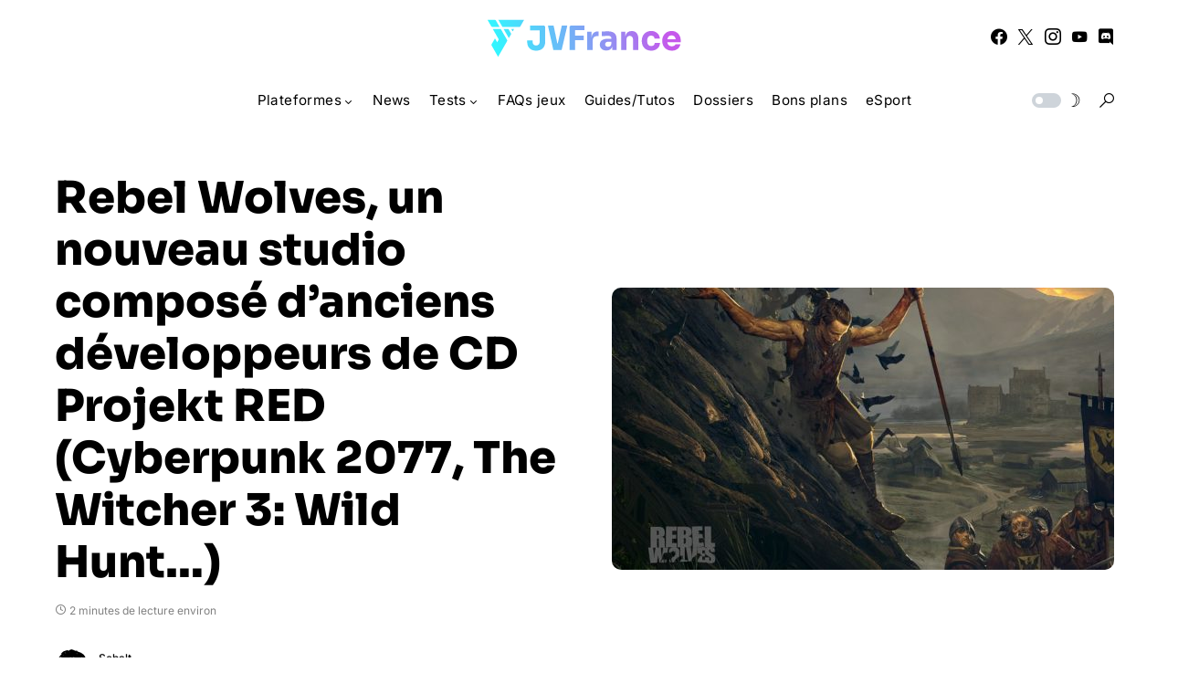

--- FILE ---
content_type: text/html; charset=UTF-8
request_url: https://www.jvfrance.com/rebel-wolves-nouveau-studio-compose-anciens-developpeurs-cd-projekt-red-cyberpunk-2077-the-witcher-3-wild-hunt-229069/
body_size: 24745
content:
<!doctype html> <html lang="fr-FR"> <head> <meta charset="UTF-8" /> <meta name="viewport" content="width=device-width, initial-scale=1" /> <link rel="profile" href="https://gmpg.org/xfn/11" /> <meta name='robots' content='index, follow, max-image-preview:large, max-snippet:-1, max-video-preview:-1' /> <title>Rebel Wolves, un nouveau studio composé d&#039;anciens développeurs de CD Projekt RED (Cyberpunk 2077, The Witcher 3: Wild Hunt...) - JVFrance</title> <link rel="canonical" href="https://www.jvfrance.com/rebel-wolves-nouveau-studio-compose-anciens-developpeurs-cd-projekt-red-cyberpunk-2077-the-witcher-3-wild-hunt-229069/" /> <meta property="og:locale" content="fr_FR" /> <meta property="og:type" content="article" /> <meta property="og:title" content="Rebel Wolves, un nouveau studio composé d&#039;anciens développeurs de CD Projekt RED (Cyberpunk 2077, The Witcher 3: Wild Hunt...) - JVFrance" /> <meta property="og:description" content="Beaucoup de nouvelles équipes de développement naissent depuis quelques temps et aujourd&rsquo;hui, c&rsquo;est au tour d&rsquo;un studio polonais&hellip;" /> <meta property="og:url" content="https://www.jvfrance.com/rebel-wolves-nouveau-studio-compose-anciens-developpeurs-cd-projekt-red-cyberpunk-2077-the-witcher-3-wild-hunt-229069/" /> <meta property="og:site_name" content="JVFrance" /> <meta property="article:publisher" content="https://www.facebook.com/jvfrancecom" /> <meta property="article:published_time" content="2022-02-16T14:47:18+00:00" /> <meta property="og:image" content="https://www.jvfrance.com/wp-content/uploads/2022/02/Rebel-Wolves.jpg" /> <meta property="og:image:width" content="1280" /> <meta property="og:image:height" content="720" /> <meta property="og:image:type" content="image/jpeg" /> <meta name="author" content="Sebalt" /> <meta name="twitter:card" content="summary_large_image" /> <meta name="twitter:creator" content="@jvfrance_com" /> <meta name="twitter:site" content="@jvfrance_com" /> <meta name="twitter:label1" content="Écrit par" /> <meta name="twitter:data1" content="Sebalt" /> <meta name="twitter:label2" content="Durée de lecture estimée" /> <meta name="twitter:data2" content="2 minutes" /> <script type="application/ld+json" class="yoast-schema-graph">{"@context":"https://schema.org","@graph":[{"@type":"Article","@id":"https://www.jvfrance.com/rebel-wolves-nouveau-studio-compose-anciens-developpeurs-cd-projekt-red-cyberpunk-2077-the-witcher-3-wild-hunt-229069/#article","isPartOf":{"@id":"https://www.jvfrance.com/rebel-wolves-nouveau-studio-compose-anciens-developpeurs-cd-projekt-red-cyberpunk-2077-the-witcher-3-wild-hunt-229069/"},"author":{"name":"Sebalt","@id":"https://www.jvfrance.com/#/schema/person/c535cf7eb77de89b221bddda15fb8b38"},"headline":"Rebel Wolves, un nouveau studio composé d&rsquo;anciens développeurs de CD Projekt RED (Cyberpunk 2077, The Witcher 3: Wild Hunt&#8230;)","datePublished":"2022-02-16T14:47:18+00:00","mainEntityOfPage":{"@id":"https://www.jvfrance.com/rebel-wolves-nouveau-studio-compose-anciens-developpeurs-cd-projekt-red-cyberpunk-2077-the-witcher-3-wild-hunt-229069/"},"wordCount":361,"commentCount":0,"image":{"@id":"https://www.jvfrance.com/rebel-wolves-nouveau-studio-compose-anciens-developpeurs-cd-projekt-red-cyberpunk-2077-the-witcher-3-wild-hunt-229069/#primaryimage"},"thumbnailUrl":"https://www.jvfrance.com/wp-content/uploads/2022/02/Rebel-Wolves.jpg","articleSection":["News"],"inLanguage":"fr-FR","potentialAction":[{"@type":"CommentAction","name":"Comment","target":["https://www.jvfrance.com/rebel-wolves-nouveau-studio-compose-anciens-developpeurs-cd-projekt-red-cyberpunk-2077-the-witcher-3-wild-hunt-229069/#respond"]}]},{"@type":"WebPage","@id":"https://www.jvfrance.com/rebel-wolves-nouveau-studio-compose-anciens-developpeurs-cd-projekt-red-cyberpunk-2077-the-witcher-3-wild-hunt-229069/","url":"https://www.jvfrance.com/rebel-wolves-nouveau-studio-compose-anciens-developpeurs-cd-projekt-red-cyberpunk-2077-the-witcher-3-wild-hunt-229069/","name":"Rebel Wolves, un nouveau studio composé d'anciens développeurs de CD Projekt RED (Cyberpunk 2077, The Witcher 3: Wild Hunt...) - JVFrance","isPartOf":{"@id":"https://www.jvfrance.com/#website"},"primaryImageOfPage":{"@id":"https://www.jvfrance.com/rebel-wolves-nouveau-studio-compose-anciens-developpeurs-cd-projekt-red-cyberpunk-2077-the-witcher-3-wild-hunt-229069/#primaryimage"},"image":{"@id":"https://www.jvfrance.com/rebel-wolves-nouveau-studio-compose-anciens-developpeurs-cd-projekt-red-cyberpunk-2077-the-witcher-3-wild-hunt-229069/#primaryimage"},"thumbnailUrl":"https://www.jvfrance.com/wp-content/uploads/2022/02/Rebel-Wolves.jpg","datePublished":"2022-02-16T14:47:18+00:00","author":{"@id":"https://www.jvfrance.com/#/schema/person/c535cf7eb77de89b221bddda15fb8b38"},"breadcrumb":{"@id":"https://www.jvfrance.com/rebel-wolves-nouveau-studio-compose-anciens-developpeurs-cd-projekt-red-cyberpunk-2077-the-witcher-3-wild-hunt-229069/#breadcrumb"},"inLanguage":"fr-FR","potentialAction":[{"@type":"ReadAction","target":["https://www.jvfrance.com/rebel-wolves-nouveau-studio-compose-anciens-developpeurs-cd-projekt-red-cyberpunk-2077-the-witcher-3-wild-hunt-229069/"]}]},{"@type":"ImageObject","inLanguage":"fr-FR","@id":"https://www.jvfrance.com/rebel-wolves-nouveau-studio-compose-anciens-developpeurs-cd-projekt-red-cyberpunk-2077-the-witcher-3-wild-hunt-229069/#primaryimage","url":"https://www.jvfrance.com/wp-content/uploads/2022/02/Rebel-Wolves.jpg","contentUrl":"https://www.jvfrance.com/wp-content/uploads/2022/02/Rebel-Wolves.jpg","width":1280,"height":720},{"@type":"BreadcrumbList","@id":"https://www.jvfrance.com/rebel-wolves-nouveau-studio-compose-anciens-developpeurs-cd-projekt-red-cyberpunk-2077-the-witcher-3-wild-hunt-229069/#breadcrumb","itemListElement":[{"@type":"ListItem","position":1,"name":"Accueil","item":"https://www.jvfrance.com/"},{"@type":"ListItem","position":2,"name":"Rebel Wolves, un nouveau studio composé d&rsquo;anciens développeurs de CD Projekt RED (Cyberpunk 2077, The Witcher 3: Wild Hunt&#8230;)"}]},{"@type":"WebSite","@id":"https://www.jvfrance.com/#website","url":"https://www.jvfrance.com/","name":"JVFrance","description":"Votre média indépendant de référence sur le jeu vidéo.","potentialAction":[{"@type":"SearchAction","target":{"@type":"EntryPoint","urlTemplate":"https://www.jvfrance.com/?s={search_term_string}"},"query-input":{"@type":"PropertyValueSpecification","valueRequired":true,"valueName":"search_term_string"}}],"inLanguage":"fr-FR"},{"@type":"Person","@id":"https://www.jvfrance.com/#/schema/person/c535cf7eb77de89b221bddda15fb8b38","name":"Sebalt","image":{"@type":"ImageObject","inLanguage":"fr-FR","@id":"https://www.jvfrance.com/#/schema/person/image/","url":"https://secure.gravatar.com/avatar/71c30d6252bc0b280813c3c2898ab74f3e6b56fba17192c19cf22da6ddb8e06b?s=96&d=mm&r=g","contentUrl":"https://secure.gravatar.com/avatar/71c30d6252bc0b280813c3c2898ab74f3e6b56fba17192c19cf22da6ddb8e06b?s=96&d=mm&r=g","caption":"Sebalt"},"description":"Humble navigateur sur les mers virtuelles.","url":"https://www.jvfrance.com/author/sebalt/"}]}</script> <link rel='dns-prefetch' href='//www.googletagmanager.com' /> <link rel='dns-prefetch' href='//pagead2.googlesyndication.com' /> <link rel="alternate" type="application/rss+xml" title="JVFrance &raquo; Flux" href="https://www.jvfrance.com/feed/" /> <link rel="alternate" type="application/rss+xml" title="JVFrance &raquo; Flux des commentaires" href="https://www.jvfrance.com/comments/feed/" /> <link rel="alternate" type="application/rss+xml" title="JVFrance &raquo; Rebel Wolves, un nouveau studio composé d&rsquo;anciens développeurs de CD Projekt RED (Cyberpunk 2077, The Witcher 3: Wild Hunt&#8230;) Flux des commentaires" href="https://www.jvfrance.com/rebel-wolves-nouveau-studio-compose-anciens-developpeurs-cd-projekt-red-cyberpunk-2077-the-witcher-3-wild-hunt-229069/feed/" /> <link rel="alternate" title="oEmbed (JSON)" type="application/json+oembed" href="https://www.jvfrance.com/wp-json/oembed/1.0/embed?url=https%3A%2F%2Fwww.jvfrance.com%2Frebel-wolves-nouveau-studio-compose-anciens-developpeurs-cd-projekt-red-cyberpunk-2077-the-witcher-3-wild-hunt-229069%2F" /> <link rel="alternate" title="oEmbed (XML)" type="text/xml+oembed" href="https://www.jvfrance.com/wp-json/oembed/1.0/embed?url=https%3A%2F%2Fwww.jvfrance.com%2Frebel-wolves-nouveau-studio-compose-anciens-developpeurs-cd-projekt-red-cyberpunk-2077-the-witcher-3-wild-hunt-229069%2F&#038;format=xml" /> <link rel="preload" href="https://www.jvfrance.com/wp-content/plugins/canvas/assets/fonts/canvas-icons.woff" as="font" type="font/woff" crossorigin> <style id='wp-img-auto-sizes-contain-inline-css'>
img:is([sizes=auto i],[sizes^="auto," i]){contain-intrinsic-size:3000px 1500px}
/*# sourceURL=wp-img-auto-sizes-contain-inline-css */
</style> <link rel='stylesheet' id='canvas-css' href='https://www.jvfrance.com/wp-content/plugins/canvas/assets/css/canvas.css?ver=2.5.1' media='all' /> <link rel='alternate stylesheet' id='powerkit-icons-css' href='https://www.jvfrance.com/wp-content/plugins/powerkit/assets/fonts/powerkit-icons.woff?ver=3.0.4' as='font' type='font/wof' crossorigin /> <link rel='stylesheet' id='powerkit-css' href='https://www.jvfrance.com/wp-content/plugins/powerkit/assets/css/powerkit.css?ver=3.0.4' media='all' /> <style id='wp-emoji-styles-inline-css'>

	img.wp-smiley, img.emoji {
		display: inline !important;
		border: none !important;
		box-shadow: none !important;
		height: 1em !important;
		width: 1em !important;
		margin: 0 0.07em !important;
		vertical-align: -0.1em !important;
		background: none !important;
		padding: 0 !important;
	}
/*# sourceURL=wp-emoji-styles-inline-css */
</style> <style id='wp-block-library-inline-css'>
:root{--wp-block-synced-color:#7a00df;--wp-block-synced-color--rgb:122,0,223;--wp-bound-block-color:var(--wp-block-synced-color);--wp-editor-canvas-background:#ddd;--wp-admin-theme-color:#007cba;--wp-admin-theme-color--rgb:0,124,186;--wp-admin-theme-color-darker-10:#006ba1;--wp-admin-theme-color-darker-10--rgb:0,107,160.5;--wp-admin-theme-color-darker-20:#005a87;--wp-admin-theme-color-darker-20--rgb:0,90,135;--wp-admin-border-width-focus:2px}@media (min-resolution:192dpi){:root{--wp-admin-border-width-focus:1.5px}}.wp-element-button{cursor:pointer}:root .has-very-light-gray-background-color{background-color:#eee}:root .has-very-dark-gray-background-color{background-color:#313131}:root .has-very-light-gray-color{color:#eee}:root .has-very-dark-gray-color{color:#313131}:root .has-vivid-green-cyan-to-vivid-cyan-blue-gradient-background{background:linear-gradient(135deg,#00d084,#0693e3)}:root .has-purple-crush-gradient-background{background:linear-gradient(135deg,#34e2e4,#4721fb 50%,#ab1dfe)}:root .has-hazy-dawn-gradient-background{background:linear-gradient(135deg,#faaca8,#dad0ec)}:root .has-subdued-olive-gradient-background{background:linear-gradient(135deg,#fafae1,#67a671)}:root .has-atomic-cream-gradient-background{background:linear-gradient(135deg,#fdd79a,#004a59)}:root .has-nightshade-gradient-background{background:linear-gradient(135deg,#330968,#31cdcf)}:root .has-midnight-gradient-background{background:linear-gradient(135deg,#020381,#2874fc)}:root{--wp--preset--font-size--normal:16px;--wp--preset--font-size--huge:42px}.has-regular-font-size{font-size:1em}.has-larger-font-size{font-size:2.625em}.has-normal-font-size{font-size:var(--wp--preset--font-size--normal)}.has-huge-font-size{font-size:var(--wp--preset--font-size--huge)}.has-text-align-center{text-align:center}.has-text-align-left{text-align:left}.has-text-align-right{text-align:right}.has-fit-text{white-space:nowrap!important}#end-resizable-editor-section{display:none}.aligncenter{clear:both}.items-justified-left{justify-content:flex-start}.items-justified-center{justify-content:center}.items-justified-right{justify-content:flex-end}.items-justified-space-between{justify-content:space-between}.screen-reader-text{border:0;clip-path:inset(50%);height:1px;margin:-1px;overflow:hidden;padding:0;position:absolute;width:1px;word-wrap:normal!important}.screen-reader-text:focus{background-color:#ddd;clip-path:none;color:#444;display:block;font-size:1em;height:auto;left:5px;line-height:normal;padding:15px 23px 14px;text-decoration:none;top:5px;width:auto;z-index:100000}html :where(.has-border-color){border-style:solid}html :where([style*=border-top-color]){border-top-style:solid}html :where([style*=border-right-color]){border-right-style:solid}html :where([style*=border-bottom-color]){border-bottom-style:solid}html :where([style*=border-left-color]){border-left-style:solid}html :where([style*=border-width]){border-style:solid}html :where([style*=border-top-width]){border-top-style:solid}html :where([style*=border-right-width]){border-right-style:solid}html :where([style*=border-bottom-width]){border-bottom-style:solid}html :where([style*=border-left-width]){border-left-style:solid}html :where(img[class*=wp-image-]){height:auto;max-width:100%}:where(figure){margin:0 0 1em}html :where(.is-position-sticky){--wp-admin--admin-bar--position-offset:var(--wp-admin--admin-bar--height,0px)}@media screen and (max-width:600px){html :where(.is-position-sticky){--wp-admin--admin-bar--position-offset:0px}}

/*# sourceURL=wp-block-library-inline-css */
</style><style id='wp-block-paragraph-inline-css'>
.is-small-text{font-size:.875em}.is-regular-text{font-size:1em}.is-large-text{font-size:2.25em}.is-larger-text{font-size:3em}.has-drop-cap:not(:focus):first-letter{float:left;font-size:8.4em;font-style:normal;font-weight:100;line-height:.68;margin:.05em .1em 0 0;text-transform:uppercase}body.rtl .has-drop-cap:not(:focus):first-letter{float:none;margin-left:.1em}p.has-drop-cap.has-background{overflow:hidden}:root :where(p.has-background){padding:1.25em 2.375em}:where(p.has-text-color:not(.has-link-color)) a{color:inherit}p.has-text-align-left[style*="writing-mode:vertical-lr"],p.has-text-align-right[style*="writing-mode:vertical-rl"]{rotate:180deg}
/*# sourceURL=https://www.jvfrance.com/wp-includes/blocks/paragraph/style.min.css */
</style> <style id='wp-block-quote-inline-css'>
.wp-block-quote{box-sizing:border-box;overflow-wrap:break-word}.wp-block-quote.is-large:where(:not(.is-style-plain)),.wp-block-quote.is-style-large:where(:not(.is-style-plain)){margin-bottom:1em;padding:0 1em}.wp-block-quote.is-large:where(:not(.is-style-plain)) p,.wp-block-quote.is-style-large:where(:not(.is-style-plain)) p{font-size:1.5em;font-style:italic;line-height:1.6}.wp-block-quote.is-large:where(:not(.is-style-plain)) cite,.wp-block-quote.is-large:where(:not(.is-style-plain)) footer,.wp-block-quote.is-style-large:where(:not(.is-style-plain)) cite,.wp-block-quote.is-style-large:where(:not(.is-style-plain)) footer{font-size:1.125em;text-align:right}.wp-block-quote>cite{display:block}
/*# sourceURL=https://www.jvfrance.com/wp-includes/blocks/quote/style.min.css */
</style> <style id='global-styles-inline-css'>
:root{--wp--preset--aspect-ratio--square: 1;--wp--preset--aspect-ratio--4-3: 4/3;--wp--preset--aspect-ratio--3-4: 3/4;--wp--preset--aspect-ratio--3-2: 3/2;--wp--preset--aspect-ratio--2-3: 2/3;--wp--preset--aspect-ratio--16-9: 16/9;--wp--preset--aspect-ratio--9-16: 9/16;--wp--preset--color--black: #000000;--wp--preset--color--cyan-bluish-gray: #abb8c3;--wp--preset--color--white: #FFFFFF;--wp--preset--color--pale-pink: #f78da7;--wp--preset--color--vivid-red: #cf2e2e;--wp--preset--color--luminous-vivid-orange: #ff6900;--wp--preset--color--luminous-vivid-amber: #fcb900;--wp--preset--color--light-green-cyan: #7bdcb5;--wp--preset--color--vivid-green-cyan: #00d084;--wp--preset--color--pale-cyan-blue: #8ed1fc;--wp--preset--color--vivid-cyan-blue: #0693e3;--wp--preset--color--vivid-purple: #9b51e0;--wp--preset--color--blue: #59BACC;--wp--preset--color--green: #58AD69;--wp--preset--color--orange: #FFBC49;--wp--preset--color--red: #e32c26;--wp--preset--color--gray-50: #f8f9fa;--wp--preset--color--gray-100: #f8f9fb;--wp--preset--color--gray-200: #e9ecef;--wp--preset--color--secondary: #818181;--wp--preset--gradient--vivid-cyan-blue-to-vivid-purple: linear-gradient(135deg,rgb(6,147,227) 0%,rgb(155,81,224) 100%);--wp--preset--gradient--light-green-cyan-to-vivid-green-cyan: linear-gradient(135deg,rgb(122,220,180) 0%,rgb(0,208,130) 100%);--wp--preset--gradient--luminous-vivid-amber-to-luminous-vivid-orange: linear-gradient(135deg,rgb(252,185,0) 0%,rgb(255,105,0) 100%);--wp--preset--gradient--luminous-vivid-orange-to-vivid-red: linear-gradient(135deg,rgb(255,105,0) 0%,rgb(207,46,46) 100%);--wp--preset--gradient--very-light-gray-to-cyan-bluish-gray: linear-gradient(135deg,rgb(238,238,238) 0%,rgb(169,184,195) 100%);--wp--preset--gradient--cool-to-warm-spectrum: linear-gradient(135deg,rgb(74,234,220) 0%,rgb(151,120,209) 20%,rgb(207,42,186) 40%,rgb(238,44,130) 60%,rgb(251,105,98) 80%,rgb(254,248,76) 100%);--wp--preset--gradient--blush-light-purple: linear-gradient(135deg,rgb(255,206,236) 0%,rgb(152,150,240) 100%);--wp--preset--gradient--blush-bordeaux: linear-gradient(135deg,rgb(254,205,165) 0%,rgb(254,45,45) 50%,rgb(107,0,62) 100%);--wp--preset--gradient--luminous-dusk: linear-gradient(135deg,rgb(255,203,112) 0%,rgb(199,81,192) 50%,rgb(65,88,208) 100%);--wp--preset--gradient--pale-ocean: linear-gradient(135deg,rgb(255,245,203) 0%,rgb(182,227,212) 50%,rgb(51,167,181) 100%);--wp--preset--gradient--electric-grass: linear-gradient(135deg,rgb(202,248,128) 0%,rgb(113,206,126) 100%);--wp--preset--gradient--midnight: linear-gradient(135deg,rgb(2,3,129) 0%,rgb(40,116,252) 100%);--wp--preset--font-size--small: 13px;--wp--preset--font-size--medium: 20px;--wp--preset--font-size--large: 36px;--wp--preset--font-size--x-large: 42px;--wp--preset--spacing--20: 0.44rem;--wp--preset--spacing--30: 0.67rem;--wp--preset--spacing--40: 1rem;--wp--preset--spacing--50: 1.5rem;--wp--preset--spacing--60: 2.25rem;--wp--preset--spacing--70: 3.38rem;--wp--preset--spacing--80: 5.06rem;--wp--preset--shadow--natural: 6px 6px 9px rgba(0, 0, 0, 0.2);--wp--preset--shadow--deep: 12px 12px 50px rgba(0, 0, 0, 0.4);--wp--preset--shadow--sharp: 6px 6px 0px rgba(0, 0, 0, 0.2);--wp--preset--shadow--outlined: 6px 6px 0px -3px rgb(255, 255, 255), 6px 6px rgb(0, 0, 0);--wp--preset--shadow--crisp: 6px 6px 0px rgb(0, 0, 0);}:where(.is-layout-flex){gap: 0.5em;}:where(.is-layout-grid){gap: 0.5em;}body .is-layout-flex{display: flex;}.is-layout-flex{flex-wrap: wrap;align-items: center;}.is-layout-flex > :is(*, div){margin: 0;}body .is-layout-grid{display: grid;}.is-layout-grid > :is(*, div){margin: 0;}:where(.wp-block-columns.is-layout-flex){gap: 2em;}:where(.wp-block-columns.is-layout-grid){gap: 2em;}:where(.wp-block-post-template.is-layout-flex){gap: 1.25em;}:where(.wp-block-post-template.is-layout-grid){gap: 1.25em;}.has-black-color{color: var(--wp--preset--color--black) !important;}.has-cyan-bluish-gray-color{color: var(--wp--preset--color--cyan-bluish-gray) !important;}.has-white-color{color: var(--wp--preset--color--white) !important;}.has-pale-pink-color{color: var(--wp--preset--color--pale-pink) !important;}.has-vivid-red-color{color: var(--wp--preset--color--vivid-red) !important;}.has-luminous-vivid-orange-color{color: var(--wp--preset--color--luminous-vivid-orange) !important;}.has-luminous-vivid-amber-color{color: var(--wp--preset--color--luminous-vivid-amber) !important;}.has-light-green-cyan-color{color: var(--wp--preset--color--light-green-cyan) !important;}.has-vivid-green-cyan-color{color: var(--wp--preset--color--vivid-green-cyan) !important;}.has-pale-cyan-blue-color{color: var(--wp--preset--color--pale-cyan-blue) !important;}.has-vivid-cyan-blue-color{color: var(--wp--preset--color--vivid-cyan-blue) !important;}.has-vivid-purple-color{color: var(--wp--preset--color--vivid-purple) !important;}.has-black-background-color{background-color: var(--wp--preset--color--black) !important;}.has-cyan-bluish-gray-background-color{background-color: var(--wp--preset--color--cyan-bluish-gray) !important;}.has-white-background-color{background-color: var(--wp--preset--color--white) !important;}.has-pale-pink-background-color{background-color: var(--wp--preset--color--pale-pink) !important;}.has-vivid-red-background-color{background-color: var(--wp--preset--color--vivid-red) !important;}.has-luminous-vivid-orange-background-color{background-color: var(--wp--preset--color--luminous-vivid-orange) !important;}.has-luminous-vivid-amber-background-color{background-color: var(--wp--preset--color--luminous-vivid-amber) !important;}.has-light-green-cyan-background-color{background-color: var(--wp--preset--color--light-green-cyan) !important;}.has-vivid-green-cyan-background-color{background-color: var(--wp--preset--color--vivid-green-cyan) !important;}.has-pale-cyan-blue-background-color{background-color: var(--wp--preset--color--pale-cyan-blue) !important;}.has-vivid-cyan-blue-background-color{background-color: var(--wp--preset--color--vivid-cyan-blue) !important;}.has-vivid-purple-background-color{background-color: var(--wp--preset--color--vivid-purple) !important;}.has-black-border-color{border-color: var(--wp--preset--color--black) !important;}.has-cyan-bluish-gray-border-color{border-color: var(--wp--preset--color--cyan-bluish-gray) !important;}.has-white-border-color{border-color: var(--wp--preset--color--white) !important;}.has-pale-pink-border-color{border-color: var(--wp--preset--color--pale-pink) !important;}.has-vivid-red-border-color{border-color: var(--wp--preset--color--vivid-red) !important;}.has-luminous-vivid-orange-border-color{border-color: var(--wp--preset--color--luminous-vivid-orange) !important;}.has-luminous-vivid-amber-border-color{border-color: var(--wp--preset--color--luminous-vivid-amber) !important;}.has-light-green-cyan-border-color{border-color: var(--wp--preset--color--light-green-cyan) !important;}.has-vivid-green-cyan-border-color{border-color: var(--wp--preset--color--vivid-green-cyan) !important;}.has-pale-cyan-blue-border-color{border-color: var(--wp--preset--color--pale-cyan-blue) !important;}.has-vivid-cyan-blue-border-color{border-color: var(--wp--preset--color--vivid-cyan-blue) !important;}.has-vivid-purple-border-color{border-color: var(--wp--preset--color--vivid-purple) !important;}.has-vivid-cyan-blue-to-vivid-purple-gradient-background{background: var(--wp--preset--gradient--vivid-cyan-blue-to-vivid-purple) !important;}.has-light-green-cyan-to-vivid-green-cyan-gradient-background{background: var(--wp--preset--gradient--light-green-cyan-to-vivid-green-cyan) !important;}.has-luminous-vivid-amber-to-luminous-vivid-orange-gradient-background{background: var(--wp--preset--gradient--luminous-vivid-amber-to-luminous-vivid-orange) !important;}.has-luminous-vivid-orange-to-vivid-red-gradient-background{background: var(--wp--preset--gradient--luminous-vivid-orange-to-vivid-red) !important;}.has-very-light-gray-to-cyan-bluish-gray-gradient-background{background: var(--wp--preset--gradient--very-light-gray-to-cyan-bluish-gray) !important;}.has-cool-to-warm-spectrum-gradient-background{background: var(--wp--preset--gradient--cool-to-warm-spectrum) !important;}.has-blush-light-purple-gradient-background{background: var(--wp--preset--gradient--blush-light-purple) !important;}.has-blush-bordeaux-gradient-background{background: var(--wp--preset--gradient--blush-bordeaux) !important;}.has-luminous-dusk-gradient-background{background: var(--wp--preset--gradient--luminous-dusk) !important;}.has-pale-ocean-gradient-background{background: var(--wp--preset--gradient--pale-ocean) !important;}.has-electric-grass-gradient-background{background: var(--wp--preset--gradient--electric-grass) !important;}.has-midnight-gradient-background{background: var(--wp--preset--gradient--midnight) !important;}.has-small-font-size{font-size: var(--wp--preset--font-size--small) !important;}.has-medium-font-size{font-size: var(--wp--preset--font-size--medium) !important;}.has-large-font-size{font-size: var(--wp--preset--font-size--large) !important;}.has-x-large-font-size{font-size: var(--wp--preset--font-size--x-large) !important;}
/*# sourceURL=global-styles-inline-css */
</style> <style id='classic-theme-styles-inline-css'>
/*! This file is auto-generated */
.wp-block-button__link{color:#fff;background-color:#32373c;border-radius:9999px;box-shadow:none;text-decoration:none;padding:calc(.667em + 2px) calc(1.333em + 2px);font-size:1.125em}.wp-block-file__button{background:#32373c;color:#fff;text-decoration:none}
/*# sourceURL=/wp-includes/css/classic-themes.min.css */
</style> <link rel='stylesheet' id='canvas-block-posts-sidebar-css' href='https://www.jvfrance.com/wp-content/plugins/canvas/components/posts/block-posts-sidebar/block-posts-sidebar.css?ver=1752575260' media='all' /> <link rel='stylesheet' id='absolute-reviews-css' href='https://www.jvfrance.com/wp-content/plugins/absolute-reviews/public/css/absolute-reviews-public.css?ver=1.1.6' media='all' /> <link rel='stylesheet' id='canvas-block-heading-style-css' href='https://www.jvfrance.com/wp-content/plugins/canvas/components/content-formatting/block-heading/block.css?ver=1752575260' media='all' /> <link rel='stylesheet' id='canvas-block-list-style-css' href='https://www.jvfrance.com/wp-content/plugins/canvas/components/content-formatting/block-list/block.css?ver=1752575260' media='all' /> <link rel='stylesheet' id='canvas-block-paragraph-style-css' href='https://www.jvfrance.com/wp-content/plugins/canvas/components/content-formatting/block-paragraph/block.css?ver=1752575260' media='all' /> <link rel='stylesheet' id='canvas-block-separator-style-css' href='https://www.jvfrance.com/wp-content/plugins/canvas/components/content-formatting/block-separator/block.css?ver=1752575260' media='all' /> <link rel='stylesheet' id='canvas-block-group-style-css' href='https://www.jvfrance.com/wp-content/plugins/canvas/components/basic-elements/block-group/block.css?ver=1752575260' media='all' /> <link rel='stylesheet' id='canvas-block-cover-style-css' href='https://www.jvfrance.com/wp-content/plugins/canvas/components/basic-elements/block-cover/block.css?ver=1752575260' media='all' /> <link rel='stylesheet' id='powerkit-author-box-css' href='https://www.jvfrance.com/wp-content/plugins/powerkit/modules/author-box/public/css/public-powerkit-author-box.css?ver=3.0.4' media='all' /> <link rel='stylesheet' id='powerkit-basic-elements-css' href='https://www.jvfrance.com/wp-content/plugins/powerkit/modules/basic-elements/public/css/public-powerkit-basic-elements.css?ver=3.0.4' media='screen' /> <link rel='stylesheet' id='powerkit-content-formatting-css' href='https://www.jvfrance.com/wp-content/plugins/powerkit/modules/content-formatting/public/css/public-powerkit-content-formatting.css?ver=3.0.4' media='all' /> <link rel='stylesheet' id='powerkit-featured-categories-css' href='https://www.jvfrance.com/wp-content/plugins/powerkit/modules/featured-categories/public/css/public-powerkit-featured-categories.css?ver=3.0.4' media='all' /> <link rel='stylesheet' id='powerkit-inline-posts-css' href='https://www.jvfrance.com/wp-content/plugins/powerkit/modules/inline-posts/public/css/public-powerkit-inline-posts.css?ver=3.0.4' media='all' /> <link rel='stylesheet' id='powerkit-justified-gallery-css' href='https://www.jvfrance.com/wp-content/plugins/powerkit/modules/justified-gallery/public/css/public-powerkit-justified-gallery.css?ver=3.0.4' media='all' /> <link rel='stylesheet' id='powerkit-lazyload-css' href='https://www.jvfrance.com/wp-content/plugins/powerkit/modules/lazyload/public/css/public-powerkit-lazyload.css?ver=3.0.4' media='all' /> <link rel='stylesheet' id='glightbox-css' href='https://www.jvfrance.com/wp-content/plugins/powerkit/modules/lightbox/public/css/glightbox.min.css?ver=3.0.4' media='all' /> <link rel='stylesheet' id='powerkit-lightbox-css' href='https://www.jvfrance.com/wp-content/plugins/powerkit/modules/lightbox/public/css/public-powerkit-lightbox.css?ver=3.0.4' media='all' /> <link rel='stylesheet' id='powerkit-widget-posts-css' href='https://www.jvfrance.com/wp-content/plugins/powerkit/modules/posts/public/css/public-powerkit-widget-posts.css?ver=3.0.4' media='all' /> <link rel='stylesheet' id='powerkit-scroll-to-top-css' href='https://www.jvfrance.com/wp-content/plugins/powerkit/modules/scroll-to-top/public/css/public-powerkit-scroll-to-top.css?ver=3.0.4' media='all' /> <link rel='stylesheet' id='powerkit-share-buttons-css' href='https://www.jvfrance.com/wp-content/plugins/powerkit/modules/share-buttons/public/css/public-powerkit-share-buttons.css?ver=3.0.4' media='all' /> <link rel='stylesheet' id='powerkit-slider-gallery-css' href='https://www.jvfrance.com/wp-content/plugins/powerkit/modules/slider-gallery/public/css/public-powerkit-slider-gallery.css?ver=3.0.4' media='all' /> <link rel='stylesheet' id='powerkit-social-links-css' href='https://www.jvfrance.com/wp-content/plugins/powerkit/modules/social-links/public/css/public-powerkit-social-links.css?ver=3.0.4' media='all' /> <link rel='stylesheet' id='powerkit-table-of-contents-css' href='https://www.jvfrance.com/wp-content/plugins/powerkit/modules/table-of-contents/public/css/public-powerkit-table-of-contents.css?ver=3.0.4' media='all' /> <link rel='stylesheet' id='powerkit-widget-about-css' href='https://www.jvfrance.com/wp-content/plugins/powerkit/modules/widget-about/public/css/public-powerkit-widget-about.css?ver=3.0.4' media='all' /> <link rel='stylesheet' id='parent-style-css' href='https://www.jvfrance.com/wp-content/themes/networker/style.css?ver=6.9' media='all' /> <link rel='stylesheet' id='child-style-css' href='https://www.jvfrance.com/wp-content/themes/Networker-Child/style.css?ver=1.0' media='all' /> <link rel='stylesheet' id='csco-styles-css' href='https://www.jvfrance.com/wp-content/themes/networker/style.css?ver=1.2.0' media='all' /> <style id='csco-styles-inline-css'>
:root { --social-links-label: "Réseaux"; }

:root {
	/* Base Font */
	--cs-font-base-family: Inter;
	--cs-font-base-size: 1rem;
	--cs-font-base-weight: 400;
	--cs-font-base-style: normal;
	--cs-font-base-letter-spacing: normal;
	--cs-font-base-line-height: 1.5;

	/* Primary Font */
	--cs-font-primary-family: Inter;
	--cs-font-primary-size: 0.875rem;
	--cs-font-primary-weight: 500;
	--cs-font-primary-style: normal;
	--cs-font-primary-letter-spacing: normal;
	--cs-font-primary-text-transform: none;

	/* Secondary Font */
	--cs-font-secondary-family: Inter;
	--cs-font-secondary-size: 0.75rem;
	--cs-font-secondary-weight: 400;
	--cs-font-secondary-style: normal;
	--cs-font-secondary-letter-spacing: normal;
	--cs-font-secondary-text-transform: none;

	/* Category Font */
	--cs-font-category-family: Inter;
	--cs-font-category-size: 0.6875rem;
	--cs-font-category-weight: 600;
	--cs-font-category-style: normal;
	--cs-font-category-letter-spacing: normal;
	--cs-font-category-text-transform: uppercase;

	/* Post Meta Font */
	--cs-font-post-meta-family: Inter;
	--cs-font-post-meta-size: 0.75rem;
	--cs-font-post-meta-weight: 400;
	--cs-font-post-meta-style: normal;
	--cs-font-post-meta-letter-spacing: normal;
	--cs-font-post-meta-text-transform: none;

	/* Input Font */
	--cs-font-input-family: Inter;
	--cs-font-input-size: 0.75rem;
	--cs-font-input-weight: 400;
	--cs-font-input-style: normal;
	--cs-font-input-letter-spacing: normal;
	--cs-font-input-text-transform: none;

	/* Post Subbtitle */
	--cs-font-post-subtitle-family: inherit;
	--cs-font-post-subtitle-size: 1.5rem;
	--cs-font-post-subtitle-letter-spacing: normal;

	/* Post Content */
	--cs-font-post-content-family: Inter;
	--cs-font-post-content-size: 1.1rem;
	--cs-font-post-content-letter-spacing: normal;

	/* Summary */
	--cs-font-entry-summary-family: Inter;
	--cs-font-entry-summary-size: 1.5rem;
	--cs-font-entry-summary-letter-spacing: normal;

	/* Entry Excerpt */
	--cs-font-entry-excerpt-family: Inter;
	--cs-font-entry-excerpt-size: 0.875rem;
	--cs-font-entry-excerpt-letter-spacing: normal;


	/* Logos --------------- */

	/* Main Logo */
	--cs-font-main-logo-family: Inter;
	--cs-font-main-logo-size: 1.25rem;
	--cs-font-main-logo-weight: 500;
	--cs-font-main-logo-style: normal;
	--cs-font-main-logo-letter-spacing: normal;
	--cs-font-main-logo-text-transform: none;

	/* Large Logo */
	--cs-font-large-logo-family: Inter;
	--cs-font-large-logo-size: 1.5rem;
	--cs-font-large-logo-weight: 500;
	--cs-font-large-logo-style: normal;
	--cs-font-large-logo-letter-spacing: normal;
	--cs-font-large-logo-text-transform: none;

	/* Footer Logo */
	--cs-font-footer-logo-family: Inter;
	--cs-font-footer-logo-size: 1.25rem;
	--cs-font-footer-logo-weight: 500;
	--cs-font-footer-logo-style: normal;
	--cs-font-footer-logo-letter-spacing: normal;
	--cs-font-footer-logo-text-transform: none;

	/* Headings --------------- */

	/* Headings */
	--cs-font-headings-family: sora-extrabold;
	--cs-font-headings-weight: 400;
	--cs-font-headings-style: normal;
	--cs-font-headings-line-height: 1.15;
	--cs-font-headings-letter-spacing: ;
	--cs-font-headings-text-transform: none;

	/* Menu Font --------------- */

	/* Menu */
	/* Used for main top level menu elements. */
	--cs-font-menu-family: Inter;
	--cs-font-menu-size: 0.95rem;
	--cs-font-menu-weight: 400;
	--cs-font-menu-style: normal;
	--cs-font-menu-letter-spacing: 0.025em;
	--cs-font-menu-text-transform: none;

	/* Submenu Font */
	/* Used for submenu elements. */
	--cs-font-submenu-family: Inter;
	--cs-font-submenu-size: 0.85rem;
	--cs-font-submenu-weight: 700;
	--cs-font-submenu-style: normal;
	--cs-font-submenu-letter-spacing: normal;
	--cs-font-submenu-text-transform: none;

	/* Section Headings --------------- */
	--cs-font-section-headings-family: sora-extrabold;
	--cs-font-section-headings-size: 1.55rem;
	--cs-font-section-headings-weight: 500;
	--cs-font-section-headings-style: normal;
	--cs-font-section-headings-letter-spacing: normal;
	--cs-font-section-headings-text-transform: none;

	--cs-font-section-subheadings-family: Sora;
	--cs-font-section-subheadings-size: 0.6875rem;
	--cs-font-section-subheadings-weight: 300;
	--cs-font-section-subheadings-style: normal;
	--cs-font-section-subheadings-letter-spacing: normal;
	--cs-font-section-subheadings-text-transform: uppercase;
}


.searchwp-live-search-no-min-chars:after { content: "Continuer à taper" }
/*# sourceURL=csco-styles-inline-css */
</style> <link rel='stylesheet' id='searchwp-live-search-css' href='https://www.jvfrance.com/wp-content/plugins/searchwp-live-ajax-search/assets/styles/style.min.css?ver=1.8.7' media='all' /> <style id='searchwp-live-search-inline-css'>
.searchwp-live-search-result .searchwp-live-search-result--title a {
  font-size: 16px;
}
.searchwp-live-search-result .searchwp-live-search-result--price {
  font-size: 14px;
}
.searchwp-live-search-result .searchwp-live-search-result--add-to-cart .button {
  font-size: 14px;
}

/*# sourceURL=searchwp-live-search-inline-css */
</style> <link rel='stylesheet' id='custom-style-css' href='https://www.jvfrance.com/wp-content/themes/Networker-Child/custom-style.css?ver=1768727585' media='all' /> <style id='pk-custom-inline-fonts-inline-css'>
@font-face { font-family: "sora-extrabold"; src: url("https://www.jvfrance.com/wp-content/uploads/2025/02/Sora-ExtraBold-1.woff") format("woff"); font-display: swap; font-weight: 400; font-style: normal;}
/*# sourceURL=pk-custom-inline-fonts-inline-css */
</style> <script src="https://www.jvfrance.com/wp-includes/js/jquery/jquery.min.js?ver=3.7.1" id="jquery-core-js"></script> <script src="https://www.jvfrance.com/wp-includes/js/jquery/jquery-migrate.min.js?ver=3.4.1" id="jquery-migrate-js"></script> <script src="https://www.jvfrance.com/wp-content/cache/00f57e03-f160-4702-b0e7-daadfdf04794/96fd3fb2187b0eff57291c92f7dca4b3d9eb8af3.js?ver=1.15.4" id="affilizz-rendering-js" defer data-wp-strategy="defer"></script> <script src="https://www.googletagmanager.com/gtag/js?id=GT-NF7J897P" id="google_gtagjs-js" async></script> <script id="google_gtagjs-js-after">
window.dataLayer = window.dataLayer || [];function gtag(){dataLayer.push(arguments);}
gtag("set","linker",{"domains":["www.jvfrance.com"]});
gtag("js", new Date());
gtag("set", "developer_id.dZTNiMT", true);
gtag("config", "GT-NF7J897P", {"googlesitekit_post_date":"20220216","googlesitekit_post_author":"Sebalt"});
 window._googlesitekit = window._googlesitekit || {}; window._googlesitekit.throttledEvents = []; window._googlesitekit.gtagEvent = (name, data) => { var key = JSON.stringify( { name, data } ); if ( !! window._googlesitekit.throttledEvents[ key ] ) { return; } window._googlesitekit.throttledEvents[ key ] = true; setTimeout( () => { delete window._googlesitekit.throttledEvents[ key ]; }, 5 ); gtag( "event", name, { ...data, event_source: "site-kit" } ); }; 
//# sourceURL=google_gtagjs-js-after
</script> <link rel="https://api.w.org/" href="https://www.jvfrance.com/wp-json/" /><link rel="alternate" title="JSON" type="application/json" href="https://www.jvfrance.com/wp-json/wp/v2/posts/229069" /><link rel="EditURI" type="application/rsd+xml" title="RSD" href="https://www.jvfrance.com/xmlrpc.php?rsd" /> <meta name="generator" content="WordPress 6.9" /> <link rel='shortlink' href='https://www.jvfrance.com/?p=229069' /> <link rel="preload" href="https://www.jvfrance.com/wp-content/plugins/absolute-reviews/fonts/absolute-reviews-icons.woff" as="font" type="font/woff" crossorigin> <meta name="generator" content="Site Kit by Google 1.170.0" /> <meta name="google-adsense-platform-account" content="ca-host-pub-2644536267352236"> <meta name="google-adsense-platform-domain" content="sitekit.withgoogle.com"> <meta name="affilizz-media" content="679a495e3a39c1728ce8626c" /> <script async src="https://pagead2.googlesyndication.com/pagead/js/adsbygoogle.js?client=ca-pub-3568087830472448&amp;host=ca-host-pub-2644536267352236" crossorigin="anonymous"></script> <link rel="icon" href="https://www.jvfrance.com/wp-content/uploads/2025/02/cropped-JVFrance-logo-carré_Dégradé-fond-transparent_621px-80x80.png" sizes="32x32" /> <link rel="icon" href="https://www.jvfrance.com/wp-content/uploads/2025/02/cropped-JVFrance-logo-carré_Dégradé-fond-transparent_621px-220x220.png" sizes="192x192" /> <link rel="apple-touch-icon" href="https://www.jvfrance.com/wp-content/uploads/2025/02/cropped-JVFrance-logo-carré_Dégradé-fond-transparent_621px-220x220.png" /> <meta name="msapplication-TileImage" content="https://www.jvfrance.com/wp-content/uploads/2025/02/cropped-JVFrance-logo-carré_Dégradé-fond-transparent_621px-300x300.png" /> <style id="wp-custom-css">
			/* ============================================================
   1) Gradient overlay & Vignettes
   ============================================================ */
body.home .custom-gradient-overlay .cs-entry__inner.cs-entry__thumbnail .cs-overlay-background::after {
    content: "";
    position: absolute;
    top: 0; left: 0;
    width: 100%;
    height: 100%; /* Correction: ajout de 100% */
    background: linear-gradient(to top, rgba(0, 0, 0, 0.9) 0%, rgba(0, 0, 0, 0.2) 72%, rgba(0, 0, 0, 0) 100%);
    pointer-events: none;
    z-index: 0;
}

/* Regroupement des templates reviews 6, 7 et 8 */
.abr-posts-template-reviews-6 .abr-post-data,
.abr-posts-template-reviews-7 .abr-post-data,
.abr-posts-template-reviews-8 .abr-post-data {
    background: none !important;
    position: relative !important;
    border-radius: 10px !important;
    overflow: hidden !important; /* Correction: ajout de hidden */
}

/* Injection du gradient en ::after */
.abr-posts-template-reviews-6 .abr-post-data::after,
.abr-posts-template-reviews-7 .abr-post-data::after,
.abr-posts-template-reviews-8 .abr-post-data::after {
    content: "";
    position: absolute;
    top: 0; right: 0; bottom: 0; left: 0;
    border-radius: inherit;
    background: linear-gradient(to top, rgba(0, 0, 0, 0.9) 0%, rgba(0, 0, 0, 0.3) 50%, rgba(0, 0, 0, 0) 100%);
    pointer-events: none;
    z-index: 1;
}

/* Contenu au-dessus du gradient */
.abr-posts-template-reviews-6 .abr-post-data *,
.abr-posts-template-reviews-7 .abr-post-data *,
.abr-posts-template-reviews-8 .abr-post-data * {
    position: relative !important;
    z-index: 2 !important;
}
/* ============================================================
   2) Style des scores/pourcentages (MASQUÉS)
   ============================================================ */
.abr-posts-template-reviews-6 .abr-post-data .abr-review-number,
.abr-posts-template-reviews-7 .abr-post-data .abr-review-number,
.abr-posts-template-reviews-8 .abr-post-data .abr-review-number {
    display: none !important; /* L'élément est totalement retiré de l'affichage */
}

/* ============================================================
   3) Barre de recherche et Résultats
   ============================================================ */
.cs-search__nav-form .cs-search__group {
    border-radius: 10px;
    border: 0px;
    box-shadow: 0 4px 8px rgba(0, 0, 0, 0.15);
}

.searchwp-live-search-results.searchwp-live-search-results-showing .searchwp-live-search-result a img {
    border-radius: 10px; /* Correction: ajout du point-virgule manquant */
    box-shadow: 0 4px 8px rgba(0, 0, 0, 0.15);
}

.cs-search .cs-search-live-result .searchwp-live-search-results {
    border-radius: 10px;
    border: 0px;
    margin-top: 10px;
    box-shadow: 0 4px 8px rgba(0, 0, 0, 0.15);
}

.cs-search {
    box-shadow: none;
}

.searchwp-live-search-result {
    border-bottom: 0px;
}

/* ============================================================
   4) Boutons et Navigation (Ombres et Formes)
   ============================================================ */

/* Ciblage des flèches du slider */
.cs-slider__arrow, 
.cnvs-block-posts-layout-carousel-type-1 .cs-carousel__arrow {
    border: 0px !important; /* On force la suppression de la bordure par défaut */
    border-radius: 50%; /* On s'assure que le bouton reste parfaitement rond */
    
    /* Correction de l'espace dans le rgba */
    box-shadow: 0 4px 8px rgba(0, 0, 0, 0.15); 
    
    /* Marge vitale : permet à l'ombre de s'afficher sans être coupée par le conteneur */
    margin: 10px; 
    
    /* Fix pour éviter l'écrasement */
    width: 40px; /* Adapte cette valeur si le bouton est trop petit/grand */
    height: 40px;
    display: inline-flex;
    align-items: center;
    justify-content: center;
}

/* Boutons "Charger plus" */
.cs-posts-area__pagination .cs-load-more {
    border: 0px;
    box-shadow: 0 4px 8px rgba(0, 0, 0, 0.15); /* Correction espace rgba */
}

/* Boutons Gutenberg standards */
.wp-block-button .wp-block-button__link {
    border: 0px;
    box-shadow: 0 4px 8px rgba(0, 0, 0, 0.15); /* Correction espace rgba */
}

/* Sous-menus navigation */
.cs-header__nav-inner .sub-menu {
    border-radius: 20px;
    border: none;
    box-shadow: 0 4px 8px rgba(0, 0, 0, 0.15); /* Correction espace rgba */
}
/* 		</style> <style id="kirki-inline-styles">:root, [data-site-scheme="default"]{--cs-color-site-background:#FFFFFF;--cs-color-search-background:#FFFFFF;--cs-color-topbar-background:#ffffff;--cs-color-header-background:#FFFFFF;--cs-color-submenu-background:#FFFFFF;--cs-color-footer-background:#f8f9fa;}:root, [data-scheme="default"]{--cs-color-accent:#212121;--cs-color-accent-contrast:#FFFFFF;--cs-color-secondary:#818181;--cs-palette-color-secondary:#818181;--cs-color-secondary-contrast:#818181;--cs-color-category:#212121;--cs-color-category-hover:#818181;--cs-color-button:#ffffff;--cs-color-button-contrast:#212121;--cs-color-button-hover:#212121;--cs-color-button-hover-contrast:#FFFFFF;}:root .cs-posts-area-posts .cs-entry__title, [data-scheme="default"] .cs-posts-area-posts .cs-entry__title, :root .cs-entry__prev-next .cs-entry__title, [data-scheme="default"] .cs-entry__prev-next .cs-entry__title, :root .cs-entry__post-related .cs-entry__title, [data-scheme="default"] .cs-entry__post-related .cs-entry__title{--cs-color-title:#212121;--cs-color-title-hover:#818181;}[data-site-scheme="dark"]{--cs-color-site-background:#1c1c1c;--cs-color-search-background:#1c1c1c;--cs-color-topbar-background:#1c1c1c;--cs-color-header-background:#1c1c1c;--cs-color-submenu-background:#1c1c1c;--cs-color-footer-background:#1c1c1c;}[data-scheme="dark"]{--cs-color-accent:#ffffff;--cs-color-accent-contrast:#1c1c1c;--cs-color-secondary:#858585;--cs-palette-color-secondary:#858585;--cs-color-secondary-contrast:#1c1c1c;--cs-color-category:#a8a8a8;--cs-color-category-hover:#818181;--cs-color-button:#1c1c1c;--cs-color-button-contrast:#ffffff;--cs-color-button-hover:#ffffff;--cs-color-button-hover-contrast:#1c1c1c;}[data-scheme="dark"] .cs-posts-area-posts .cs-entry__title, [data-scheme="dark"] .cs-entry__prev-next .cs-entry__title, [data-scheme="dark"] .cs-entry__post-related .cs-entry__title{--cs-color-title:#ffffff;--cs-color-title-hover:#858585;}:root{--cs-common-border-radius:10px;--cs-primary-border-radius:50px;--cs-secondary-border-radius:10px;--cs-additional-border-radius:10px;--cs-image-border-radius:10px;--cs-header-topbar-height:50px;--cs-header-topbar-large-height:80px;--cs-header-height:60px;--cs-header-border-width:0px;}:root .cs-section-subheadings, [data-scheme="default"] .cs-section-subheadings{--cs-section-subheadings-color:#212121;}:root .cnvs-block-section-heading, [data-scheme="default"] .cnvs-block-section-heading{--cnvs-section-subheading-color:#212121;}[data-scheme="dark"] .cs-section-subheadings{--cs-section-subheadings-color:#ffffff;}[data-scheme="dark"] .cnvs-block-section-heading{--cnvs-section-subheading-color:#ffffff;}.cs-posts-area__home.cs-posts-area__grid{--cs-posts-area-grid-columns-const:2!important;--cs-posts-area-grid-columns:2!important;}.cs-posts-area__archive.cs-posts-area__grid{--cs-posts-area-grid-columns-const:3!important;--cs-posts-area-grid-columns:3!important;}@media (max-width: 1019px){.cs-posts-area__home.cs-posts-area__grid{--cs-posts-area-grid-columns:2!important;}.cs-posts-area__archive.cs-posts-area__grid{--cs-posts-area-grid-columns:2!important;}}@media (max-width: 599px){.cs-posts-area__home.cs-posts-area__grid{--cs-posts-area-grid-columns:1!important;}.cs-posts-area__archive.cs-posts-area__grid{--cs-posts-area-grid-columns:1!important;}}/* cyrillic-ext */
@font-face {
  font-family: 'Inter';
  font-style: normal;
  font-weight: 400;
  font-display: swap;
  src: url(https://www.jvfrance.com/wp-content/fonts/inter/UcC73FwrK3iLTeHuS_nVMrMxCp50SjIa2JL7SUc.woff2) format('woff2');
  unicode-range: U+0460-052F, U+1C80-1C8A, U+20B4, U+2DE0-2DFF, U+A640-A69F, U+FE2E-FE2F;
}
/* cyrillic */
@font-face {
  font-family: 'Inter';
  font-style: normal;
  font-weight: 400;
  font-display: swap;
  src: url(https://www.jvfrance.com/wp-content/fonts/inter/UcC73FwrK3iLTeHuS_nVMrMxCp50SjIa0ZL7SUc.woff2) format('woff2');
  unicode-range: U+0301, U+0400-045F, U+0490-0491, U+04B0-04B1, U+2116;
}
/* greek-ext */
@font-face {
  font-family: 'Inter';
  font-style: normal;
  font-weight: 400;
  font-display: swap;
  src: url(https://www.jvfrance.com/wp-content/fonts/inter/UcC73FwrK3iLTeHuS_nVMrMxCp50SjIa2ZL7SUc.woff2) format('woff2');
  unicode-range: U+1F00-1FFF;
}
/* greek */
@font-face {
  font-family: 'Inter';
  font-style: normal;
  font-weight: 400;
  font-display: swap;
  src: url(https://www.jvfrance.com/wp-content/fonts/inter/UcC73FwrK3iLTeHuS_nVMrMxCp50SjIa1pL7SUc.woff2) format('woff2');
  unicode-range: U+0370-0377, U+037A-037F, U+0384-038A, U+038C, U+038E-03A1, U+03A3-03FF;
}
/* vietnamese */
@font-face {
  font-family: 'Inter';
  font-style: normal;
  font-weight: 400;
  font-display: swap;
  src: url(https://www.jvfrance.com/wp-content/fonts/inter/UcC73FwrK3iLTeHuS_nVMrMxCp50SjIa2pL7SUc.woff2) format('woff2');
  unicode-range: U+0102-0103, U+0110-0111, U+0128-0129, U+0168-0169, U+01A0-01A1, U+01AF-01B0, U+0300-0301, U+0303-0304, U+0308-0309, U+0323, U+0329, U+1EA0-1EF9, U+20AB;
}
/* latin-ext */
@font-face {
  font-family: 'Inter';
  font-style: normal;
  font-weight: 400;
  font-display: swap;
  src: url(https://www.jvfrance.com/wp-content/fonts/inter/UcC73FwrK3iLTeHuS_nVMrMxCp50SjIa25L7SUc.woff2) format('woff2');
  unicode-range: U+0100-02BA, U+02BD-02C5, U+02C7-02CC, U+02CE-02D7, U+02DD-02FF, U+0304, U+0308, U+0329, U+1D00-1DBF, U+1E00-1E9F, U+1EF2-1EFF, U+2020, U+20A0-20AB, U+20AD-20C0, U+2113, U+2C60-2C7F, U+A720-A7FF;
}
/* latin */
@font-face {
  font-family: 'Inter';
  font-style: normal;
  font-weight: 400;
  font-display: swap;
  src: url(https://www.jvfrance.com/wp-content/fonts/inter/UcC73FwrK3iLTeHuS_nVMrMxCp50SjIa1ZL7.woff2) format('woff2');
  unicode-range: U+0000-00FF, U+0131, U+0152-0153, U+02BB-02BC, U+02C6, U+02DA, U+02DC, U+0304, U+0308, U+0329, U+2000-206F, U+20AC, U+2122, U+2191, U+2193, U+2212, U+2215, U+FEFF, U+FFFD;
}
/* cyrillic-ext */
@font-face {
  font-family: 'Inter';
  font-style: normal;
  font-weight: 500;
  font-display: swap;
  src: url(https://www.jvfrance.com/wp-content/fonts/inter/UcC73FwrK3iLTeHuS_nVMrMxCp50SjIa2JL7SUc.woff2) format('woff2');
  unicode-range: U+0460-052F, U+1C80-1C8A, U+20B4, U+2DE0-2DFF, U+A640-A69F, U+FE2E-FE2F;
}
/* cyrillic */
@font-face {
  font-family: 'Inter';
  font-style: normal;
  font-weight: 500;
  font-display: swap;
  src: url(https://www.jvfrance.com/wp-content/fonts/inter/UcC73FwrK3iLTeHuS_nVMrMxCp50SjIa0ZL7SUc.woff2) format('woff2');
  unicode-range: U+0301, U+0400-045F, U+0490-0491, U+04B0-04B1, U+2116;
}
/* greek-ext */
@font-face {
  font-family: 'Inter';
  font-style: normal;
  font-weight: 500;
  font-display: swap;
  src: url(https://www.jvfrance.com/wp-content/fonts/inter/UcC73FwrK3iLTeHuS_nVMrMxCp50SjIa2ZL7SUc.woff2) format('woff2');
  unicode-range: U+1F00-1FFF;
}
/* greek */
@font-face {
  font-family: 'Inter';
  font-style: normal;
  font-weight: 500;
  font-display: swap;
  src: url(https://www.jvfrance.com/wp-content/fonts/inter/UcC73FwrK3iLTeHuS_nVMrMxCp50SjIa1pL7SUc.woff2) format('woff2');
  unicode-range: U+0370-0377, U+037A-037F, U+0384-038A, U+038C, U+038E-03A1, U+03A3-03FF;
}
/* vietnamese */
@font-face {
  font-family: 'Inter';
  font-style: normal;
  font-weight: 500;
  font-display: swap;
  src: url(https://www.jvfrance.com/wp-content/fonts/inter/UcC73FwrK3iLTeHuS_nVMrMxCp50SjIa2pL7SUc.woff2) format('woff2');
  unicode-range: U+0102-0103, U+0110-0111, U+0128-0129, U+0168-0169, U+01A0-01A1, U+01AF-01B0, U+0300-0301, U+0303-0304, U+0308-0309, U+0323, U+0329, U+1EA0-1EF9, U+20AB;
}
/* latin-ext */
@font-face {
  font-family: 'Inter';
  font-style: normal;
  font-weight: 500;
  font-display: swap;
  src: url(https://www.jvfrance.com/wp-content/fonts/inter/UcC73FwrK3iLTeHuS_nVMrMxCp50SjIa25L7SUc.woff2) format('woff2');
  unicode-range: U+0100-02BA, U+02BD-02C5, U+02C7-02CC, U+02CE-02D7, U+02DD-02FF, U+0304, U+0308, U+0329, U+1D00-1DBF, U+1E00-1E9F, U+1EF2-1EFF, U+2020, U+20A0-20AB, U+20AD-20C0, U+2113, U+2C60-2C7F, U+A720-A7FF;
}
/* latin */
@font-face {
  font-family: 'Inter';
  font-style: normal;
  font-weight: 500;
  font-display: swap;
  src: url(https://www.jvfrance.com/wp-content/fonts/inter/UcC73FwrK3iLTeHuS_nVMrMxCp50SjIa1ZL7.woff2) format('woff2');
  unicode-range: U+0000-00FF, U+0131, U+0152-0153, U+02BB-02BC, U+02C6, U+02DA, U+02DC, U+0304, U+0308, U+0329, U+2000-206F, U+20AC, U+2122, U+2191, U+2193, U+2212, U+2215, U+FEFF, U+FFFD;
}
/* cyrillic-ext */
@font-face {
  font-family: 'Inter';
  font-style: normal;
  font-weight: 600;
  font-display: swap;
  src: url(https://www.jvfrance.com/wp-content/fonts/inter/UcC73FwrK3iLTeHuS_nVMrMxCp50SjIa2JL7SUc.woff2) format('woff2');
  unicode-range: U+0460-052F, U+1C80-1C8A, U+20B4, U+2DE0-2DFF, U+A640-A69F, U+FE2E-FE2F;
}
/* cyrillic */
@font-face {
  font-family: 'Inter';
  font-style: normal;
  font-weight: 600;
  font-display: swap;
  src: url(https://www.jvfrance.com/wp-content/fonts/inter/UcC73FwrK3iLTeHuS_nVMrMxCp50SjIa0ZL7SUc.woff2) format('woff2');
  unicode-range: U+0301, U+0400-045F, U+0490-0491, U+04B0-04B1, U+2116;
}
/* greek-ext */
@font-face {
  font-family: 'Inter';
  font-style: normal;
  font-weight: 600;
  font-display: swap;
  src: url(https://www.jvfrance.com/wp-content/fonts/inter/UcC73FwrK3iLTeHuS_nVMrMxCp50SjIa2ZL7SUc.woff2) format('woff2');
  unicode-range: U+1F00-1FFF;
}
/* greek */
@font-face {
  font-family: 'Inter';
  font-style: normal;
  font-weight: 600;
  font-display: swap;
  src: url(https://www.jvfrance.com/wp-content/fonts/inter/UcC73FwrK3iLTeHuS_nVMrMxCp50SjIa1pL7SUc.woff2) format('woff2');
  unicode-range: U+0370-0377, U+037A-037F, U+0384-038A, U+038C, U+038E-03A1, U+03A3-03FF;
}
/* vietnamese */
@font-face {
  font-family: 'Inter';
  font-style: normal;
  font-weight: 600;
  font-display: swap;
  src: url(https://www.jvfrance.com/wp-content/fonts/inter/UcC73FwrK3iLTeHuS_nVMrMxCp50SjIa2pL7SUc.woff2) format('woff2');
  unicode-range: U+0102-0103, U+0110-0111, U+0128-0129, U+0168-0169, U+01A0-01A1, U+01AF-01B0, U+0300-0301, U+0303-0304, U+0308-0309, U+0323, U+0329, U+1EA0-1EF9, U+20AB;
}
/* latin-ext */
@font-face {
  font-family: 'Inter';
  font-style: normal;
  font-weight: 600;
  font-display: swap;
  src: url(https://www.jvfrance.com/wp-content/fonts/inter/UcC73FwrK3iLTeHuS_nVMrMxCp50SjIa25L7SUc.woff2) format('woff2');
  unicode-range: U+0100-02BA, U+02BD-02C5, U+02C7-02CC, U+02CE-02D7, U+02DD-02FF, U+0304, U+0308, U+0329, U+1D00-1DBF, U+1E00-1E9F, U+1EF2-1EFF, U+2020, U+20A0-20AB, U+20AD-20C0, U+2113, U+2C60-2C7F, U+A720-A7FF;
}
/* latin */
@font-face {
  font-family: 'Inter';
  font-style: normal;
  font-weight: 600;
  font-display: swap;
  src: url(https://www.jvfrance.com/wp-content/fonts/inter/UcC73FwrK3iLTeHuS_nVMrMxCp50SjIa1ZL7.woff2) format('woff2');
  unicode-range: U+0000-00FF, U+0131, U+0152-0153, U+02BB-02BC, U+02C6, U+02DA, U+02DC, U+0304, U+0308, U+0329, U+2000-206F, U+20AC, U+2122, U+2191, U+2193, U+2212, U+2215, U+FEFF, U+FFFD;
}/* latin-ext */
@font-face {
  font-family: 'Sora';
  font-style: normal;
  font-weight: 300;
  font-display: swap;
  src: url(https://www.jvfrance.com/wp-content/fonts/sora/xMQOuFFYT72X5wkB_18qmnndmScMnk-DKQJRBg.woff2) format('woff2');
  unicode-range: U+0100-02BA, U+02BD-02C5, U+02C7-02CC, U+02CE-02D7, U+02DD-02FF, U+0304, U+0308, U+0329, U+1D00-1DBF, U+1E00-1E9F, U+1EF2-1EFF, U+2020, U+20A0-20AB, U+20AD-20C0, U+2113, U+2C60-2C7F, U+A720-A7FF;
}
/* latin */
@font-face {
  font-family: 'Sora';
  font-style: normal;
  font-weight: 300;
  font-display: swap;
  src: url(https://www.jvfrance.com/wp-content/fonts/sora/xMQOuFFYT72X5wkB_18qmnndmScMnk-NKQI.woff2) format('woff2');
  unicode-range: U+0000-00FF, U+0131, U+0152-0153, U+02BB-02BC, U+02C6, U+02DA, U+02DC, U+0304, U+0308, U+0329, U+2000-206F, U+20AC, U+2122, U+2191, U+2193, U+2212, U+2215, U+FEFF, U+FFFD;
}/* cyrillic-ext */
@font-face {
  font-family: 'Inter';
  font-style: normal;
  font-weight: 400;
  font-display: swap;
  src: url(https://www.jvfrance.com/wp-content/fonts/inter/UcC73FwrK3iLTeHuS_nVMrMxCp50SjIa2JL7SUc.woff2) format('woff2');
  unicode-range: U+0460-052F, U+1C80-1C8A, U+20B4, U+2DE0-2DFF, U+A640-A69F, U+FE2E-FE2F;
}
/* cyrillic */
@font-face {
  font-family: 'Inter';
  font-style: normal;
  font-weight: 400;
  font-display: swap;
  src: url(https://www.jvfrance.com/wp-content/fonts/inter/UcC73FwrK3iLTeHuS_nVMrMxCp50SjIa0ZL7SUc.woff2) format('woff2');
  unicode-range: U+0301, U+0400-045F, U+0490-0491, U+04B0-04B1, U+2116;
}
/* greek-ext */
@font-face {
  font-family: 'Inter';
  font-style: normal;
  font-weight: 400;
  font-display: swap;
  src: url(https://www.jvfrance.com/wp-content/fonts/inter/UcC73FwrK3iLTeHuS_nVMrMxCp50SjIa2ZL7SUc.woff2) format('woff2');
  unicode-range: U+1F00-1FFF;
}
/* greek */
@font-face {
  font-family: 'Inter';
  font-style: normal;
  font-weight: 400;
  font-display: swap;
  src: url(https://www.jvfrance.com/wp-content/fonts/inter/UcC73FwrK3iLTeHuS_nVMrMxCp50SjIa1pL7SUc.woff2) format('woff2');
  unicode-range: U+0370-0377, U+037A-037F, U+0384-038A, U+038C, U+038E-03A1, U+03A3-03FF;
}
/* vietnamese */
@font-face {
  font-family: 'Inter';
  font-style: normal;
  font-weight: 400;
  font-display: swap;
  src: url(https://www.jvfrance.com/wp-content/fonts/inter/UcC73FwrK3iLTeHuS_nVMrMxCp50SjIa2pL7SUc.woff2) format('woff2');
  unicode-range: U+0102-0103, U+0110-0111, U+0128-0129, U+0168-0169, U+01A0-01A1, U+01AF-01B0, U+0300-0301, U+0303-0304, U+0308-0309, U+0323, U+0329, U+1EA0-1EF9, U+20AB;
}
/* latin-ext */
@font-face {
  font-family: 'Inter';
  font-style: normal;
  font-weight: 400;
  font-display: swap;
  src: url(https://www.jvfrance.com/wp-content/fonts/inter/UcC73FwrK3iLTeHuS_nVMrMxCp50SjIa25L7SUc.woff2) format('woff2');
  unicode-range: U+0100-02BA, U+02BD-02C5, U+02C7-02CC, U+02CE-02D7, U+02DD-02FF, U+0304, U+0308, U+0329, U+1D00-1DBF, U+1E00-1E9F, U+1EF2-1EFF, U+2020, U+20A0-20AB, U+20AD-20C0, U+2113, U+2C60-2C7F, U+A720-A7FF;
}
/* latin */
@font-face {
  font-family: 'Inter';
  font-style: normal;
  font-weight: 400;
  font-display: swap;
  src: url(https://www.jvfrance.com/wp-content/fonts/inter/UcC73FwrK3iLTeHuS_nVMrMxCp50SjIa1ZL7.woff2) format('woff2');
  unicode-range: U+0000-00FF, U+0131, U+0152-0153, U+02BB-02BC, U+02C6, U+02DA, U+02DC, U+0304, U+0308, U+0329, U+2000-206F, U+20AC, U+2122, U+2191, U+2193, U+2212, U+2215, U+FEFF, U+FFFD;
}
/* cyrillic-ext */
@font-face {
  font-family: 'Inter';
  font-style: normal;
  font-weight: 500;
  font-display: swap;
  src: url(https://www.jvfrance.com/wp-content/fonts/inter/UcC73FwrK3iLTeHuS_nVMrMxCp50SjIa2JL7SUc.woff2) format('woff2');
  unicode-range: U+0460-052F, U+1C80-1C8A, U+20B4, U+2DE0-2DFF, U+A640-A69F, U+FE2E-FE2F;
}
/* cyrillic */
@font-face {
  font-family: 'Inter';
  font-style: normal;
  font-weight: 500;
  font-display: swap;
  src: url(https://www.jvfrance.com/wp-content/fonts/inter/UcC73FwrK3iLTeHuS_nVMrMxCp50SjIa0ZL7SUc.woff2) format('woff2');
  unicode-range: U+0301, U+0400-045F, U+0490-0491, U+04B0-04B1, U+2116;
}
/* greek-ext */
@font-face {
  font-family: 'Inter';
  font-style: normal;
  font-weight: 500;
  font-display: swap;
  src: url(https://www.jvfrance.com/wp-content/fonts/inter/UcC73FwrK3iLTeHuS_nVMrMxCp50SjIa2ZL7SUc.woff2) format('woff2');
  unicode-range: U+1F00-1FFF;
}
/* greek */
@font-face {
  font-family: 'Inter';
  font-style: normal;
  font-weight: 500;
  font-display: swap;
  src: url(https://www.jvfrance.com/wp-content/fonts/inter/UcC73FwrK3iLTeHuS_nVMrMxCp50SjIa1pL7SUc.woff2) format('woff2');
  unicode-range: U+0370-0377, U+037A-037F, U+0384-038A, U+038C, U+038E-03A1, U+03A3-03FF;
}
/* vietnamese */
@font-face {
  font-family: 'Inter';
  font-style: normal;
  font-weight: 500;
  font-display: swap;
  src: url(https://www.jvfrance.com/wp-content/fonts/inter/UcC73FwrK3iLTeHuS_nVMrMxCp50SjIa2pL7SUc.woff2) format('woff2');
  unicode-range: U+0102-0103, U+0110-0111, U+0128-0129, U+0168-0169, U+01A0-01A1, U+01AF-01B0, U+0300-0301, U+0303-0304, U+0308-0309, U+0323, U+0329, U+1EA0-1EF9, U+20AB;
}
/* latin-ext */
@font-face {
  font-family: 'Inter';
  font-style: normal;
  font-weight: 500;
  font-display: swap;
  src: url(https://www.jvfrance.com/wp-content/fonts/inter/UcC73FwrK3iLTeHuS_nVMrMxCp50SjIa25L7SUc.woff2) format('woff2');
  unicode-range: U+0100-02BA, U+02BD-02C5, U+02C7-02CC, U+02CE-02D7, U+02DD-02FF, U+0304, U+0308, U+0329, U+1D00-1DBF, U+1E00-1E9F, U+1EF2-1EFF, U+2020, U+20A0-20AB, U+20AD-20C0, U+2113, U+2C60-2C7F, U+A720-A7FF;
}
/* latin */
@font-face {
  font-family: 'Inter';
  font-style: normal;
  font-weight: 500;
  font-display: swap;
  src: url(https://www.jvfrance.com/wp-content/fonts/inter/UcC73FwrK3iLTeHuS_nVMrMxCp50SjIa1ZL7.woff2) format('woff2');
  unicode-range: U+0000-00FF, U+0131, U+0152-0153, U+02BB-02BC, U+02C6, U+02DA, U+02DC, U+0304, U+0308, U+0329, U+2000-206F, U+20AC, U+2122, U+2191, U+2193, U+2212, U+2215, U+FEFF, U+FFFD;
}
/* cyrillic-ext */
@font-face {
  font-family: 'Inter';
  font-style: normal;
  font-weight: 600;
  font-display: swap;
  src: url(https://www.jvfrance.com/wp-content/fonts/inter/UcC73FwrK3iLTeHuS_nVMrMxCp50SjIa2JL7SUc.woff2) format('woff2');
  unicode-range: U+0460-052F, U+1C80-1C8A, U+20B4, U+2DE0-2DFF, U+A640-A69F, U+FE2E-FE2F;
}
/* cyrillic */
@font-face {
  font-family: 'Inter';
  font-style: normal;
  font-weight: 600;
  font-display: swap;
  src: url(https://www.jvfrance.com/wp-content/fonts/inter/UcC73FwrK3iLTeHuS_nVMrMxCp50SjIa0ZL7SUc.woff2) format('woff2');
  unicode-range: U+0301, U+0400-045F, U+0490-0491, U+04B0-04B1, U+2116;
}
/* greek-ext */
@font-face {
  font-family: 'Inter';
  font-style: normal;
  font-weight: 600;
  font-display: swap;
  src: url(https://www.jvfrance.com/wp-content/fonts/inter/UcC73FwrK3iLTeHuS_nVMrMxCp50SjIa2ZL7SUc.woff2) format('woff2');
  unicode-range: U+1F00-1FFF;
}
/* greek */
@font-face {
  font-family: 'Inter';
  font-style: normal;
  font-weight: 600;
  font-display: swap;
  src: url(https://www.jvfrance.com/wp-content/fonts/inter/UcC73FwrK3iLTeHuS_nVMrMxCp50SjIa1pL7SUc.woff2) format('woff2');
  unicode-range: U+0370-0377, U+037A-037F, U+0384-038A, U+038C, U+038E-03A1, U+03A3-03FF;
}
/* vietnamese */
@font-face {
  font-family: 'Inter';
  font-style: normal;
  font-weight: 600;
  font-display: swap;
  src: url(https://www.jvfrance.com/wp-content/fonts/inter/UcC73FwrK3iLTeHuS_nVMrMxCp50SjIa2pL7SUc.woff2) format('woff2');
  unicode-range: U+0102-0103, U+0110-0111, U+0128-0129, U+0168-0169, U+01A0-01A1, U+01AF-01B0, U+0300-0301, U+0303-0304, U+0308-0309, U+0323, U+0329, U+1EA0-1EF9, U+20AB;
}
/* latin-ext */
@font-face {
  font-family: 'Inter';
  font-style: normal;
  font-weight: 600;
  font-display: swap;
  src: url(https://www.jvfrance.com/wp-content/fonts/inter/UcC73FwrK3iLTeHuS_nVMrMxCp50SjIa25L7SUc.woff2) format('woff2');
  unicode-range: U+0100-02BA, U+02BD-02C5, U+02C7-02CC, U+02CE-02D7, U+02DD-02FF, U+0304, U+0308, U+0329, U+1D00-1DBF, U+1E00-1E9F, U+1EF2-1EFF, U+2020, U+20A0-20AB, U+20AD-20C0, U+2113, U+2C60-2C7F, U+A720-A7FF;
}
/* latin */
@font-face {
  font-family: 'Inter';
  font-style: normal;
  font-weight: 600;
  font-display: swap;
  src: url(https://www.jvfrance.com/wp-content/fonts/inter/UcC73FwrK3iLTeHuS_nVMrMxCp50SjIa1ZL7.woff2) format('woff2');
  unicode-range: U+0000-00FF, U+0131, U+0152-0153, U+02BB-02BC, U+02C6, U+02DA, U+02DC, U+0304, U+0308, U+0329, U+2000-206F, U+20AC, U+2122, U+2191, U+2193, U+2212, U+2215, U+FEFF, U+FFFD;
}/* latin-ext */
@font-face {
  font-family: 'Sora';
  font-style: normal;
  font-weight: 300;
  font-display: swap;
  src: url(https://www.jvfrance.com/wp-content/fonts/sora/xMQOuFFYT72X5wkB_18qmnndmScMnk-DKQJRBg.woff2) format('woff2');
  unicode-range: U+0100-02BA, U+02BD-02C5, U+02C7-02CC, U+02CE-02D7, U+02DD-02FF, U+0304, U+0308, U+0329, U+1D00-1DBF, U+1E00-1E9F, U+1EF2-1EFF, U+2020, U+20A0-20AB, U+20AD-20C0, U+2113, U+2C60-2C7F, U+A720-A7FF;
}
/* latin */
@font-face {
  font-family: 'Sora';
  font-style: normal;
  font-weight: 300;
  font-display: swap;
  src: url(https://www.jvfrance.com/wp-content/fonts/sora/xMQOuFFYT72X5wkB_18qmnndmScMnk-NKQI.woff2) format('woff2');
  unicode-range: U+0000-00FF, U+0131, U+0152-0153, U+02BB-02BC, U+02C6, U+02DA, U+02DC, U+0304, U+0308, U+0329, U+2000-206F, U+20AC, U+2122, U+2191, U+2193, U+2212, U+2215, U+FEFF, U+FFFD;
}/* cyrillic-ext */
@font-face {
  font-family: 'Inter';
  font-style: normal;
  font-weight: 400;
  font-display: swap;
  src: url(https://www.jvfrance.com/wp-content/fonts/inter/UcC73FwrK3iLTeHuS_nVMrMxCp50SjIa2JL7SUc.woff2) format('woff2');
  unicode-range: U+0460-052F, U+1C80-1C8A, U+20B4, U+2DE0-2DFF, U+A640-A69F, U+FE2E-FE2F;
}
/* cyrillic */
@font-face {
  font-family: 'Inter';
  font-style: normal;
  font-weight: 400;
  font-display: swap;
  src: url(https://www.jvfrance.com/wp-content/fonts/inter/UcC73FwrK3iLTeHuS_nVMrMxCp50SjIa0ZL7SUc.woff2) format('woff2');
  unicode-range: U+0301, U+0400-045F, U+0490-0491, U+04B0-04B1, U+2116;
}
/* greek-ext */
@font-face {
  font-family: 'Inter';
  font-style: normal;
  font-weight: 400;
  font-display: swap;
  src: url(https://www.jvfrance.com/wp-content/fonts/inter/UcC73FwrK3iLTeHuS_nVMrMxCp50SjIa2ZL7SUc.woff2) format('woff2');
  unicode-range: U+1F00-1FFF;
}
/* greek */
@font-face {
  font-family: 'Inter';
  font-style: normal;
  font-weight: 400;
  font-display: swap;
  src: url(https://www.jvfrance.com/wp-content/fonts/inter/UcC73FwrK3iLTeHuS_nVMrMxCp50SjIa1pL7SUc.woff2) format('woff2');
  unicode-range: U+0370-0377, U+037A-037F, U+0384-038A, U+038C, U+038E-03A1, U+03A3-03FF;
}
/* vietnamese */
@font-face {
  font-family: 'Inter';
  font-style: normal;
  font-weight: 400;
  font-display: swap;
  src: url(https://www.jvfrance.com/wp-content/fonts/inter/UcC73FwrK3iLTeHuS_nVMrMxCp50SjIa2pL7SUc.woff2) format('woff2');
  unicode-range: U+0102-0103, U+0110-0111, U+0128-0129, U+0168-0169, U+01A0-01A1, U+01AF-01B0, U+0300-0301, U+0303-0304, U+0308-0309, U+0323, U+0329, U+1EA0-1EF9, U+20AB;
}
/* latin-ext */
@font-face {
  font-family: 'Inter';
  font-style: normal;
  font-weight: 400;
  font-display: swap;
  src: url(https://www.jvfrance.com/wp-content/fonts/inter/UcC73FwrK3iLTeHuS_nVMrMxCp50SjIa25L7SUc.woff2) format('woff2');
  unicode-range: U+0100-02BA, U+02BD-02C5, U+02C7-02CC, U+02CE-02D7, U+02DD-02FF, U+0304, U+0308, U+0329, U+1D00-1DBF, U+1E00-1E9F, U+1EF2-1EFF, U+2020, U+20A0-20AB, U+20AD-20C0, U+2113, U+2C60-2C7F, U+A720-A7FF;
}
/* latin */
@font-face {
  font-family: 'Inter';
  font-style: normal;
  font-weight: 400;
  font-display: swap;
  src: url(https://www.jvfrance.com/wp-content/fonts/inter/UcC73FwrK3iLTeHuS_nVMrMxCp50SjIa1ZL7.woff2) format('woff2');
  unicode-range: U+0000-00FF, U+0131, U+0152-0153, U+02BB-02BC, U+02C6, U+02DA, U+02DC, U+0304, U+0308, U+0329, U+2000-206F, U+20AC, U+2122, U+2191, U+2193, U+2212, U+2215, U+FEFF, U+FFFD;
}
/* cyrillic-ext */
@font-face {
  font-family: 'Inter';
  font-style: normal;
  font-weight: 500;
  font-display: swap;
  src: url(https://www.jvfrance.com/wp-content/fonts/inter/UcC73FwrK3iLTeHuS_nVMrMxCp50SjIa2JL7SUc.woff2) format('woff2');
  unicode-range: U+0460-052F, U+1C80-1C8A, U+20B4, U+2DE0-2DFF, U+A640-A69F, U+FE2E-FE2F;
}
/* cyrillic */
@font-face {
  font-family: 'Inter';
  font-style: normal;
  font-weight: 500;
  font-display: swap;
  src: url(https://www.jvfrance.com/wp-content/fonts/inter/UcC73FwrK3iLTeHuS_nVMrMxCp50SjIa0ZL7SUc.woff2) format('woff2');
  unicode-range: U+0301, U+0400-045F, U+0490-0491, U+04B0-04B1, U+2116;
}
/* greek-ext */
@font-face {
  font-family: 'Inter';
  font-style: normal;
  font-weight: 500;
  font-display: swap;
  src: url(https://www.jvfrance.com/wp-content/fonts/inter/UcC73FwrK3iLTeHuS_nVMrMxCp50SjIa2ZL7SUc.woff2) format('woff2');
  unicode-range: U+1F00-1FFF;
}
/* greek */
@font-face {
  font-family: 'Inter';
  font-style: normal;
  font-weight: 500;
  font-display: swap;
  src: url(https://www.jvfrance.com/wp-content/fonts/inter/UcC73FwrK3iLTeHuS_nVMrMxCp50SjIa1pL7SUc.woff2) format('woff2');
  unicode-range: U+0370-0377, U+037A-037F, U+0384-038A, U+038C, U+038E-03A1, U+03A3-03FF;
}
/* vietnamese */
@font-face {
  font-family: 'Inter';
  font-style: normal;
  font-weight: 500;
  font-display: swap;
  src: url(https://www.jvfrance.com/wp-content/fonts/inter/UcC73FwrK3iLTeHuS_nVMrMxCp50SjIa2pL7SUc.woff2) format('woff2');
  unicode-range: U+0102-0103, U+0110-0111, U+0128-0129, U+0168-0169, U+01A0-01A1, U+01AF-01B0, U+0300-0301, U+0303-0304, U+0308-0309, U+0323, U+0329, U+1EA0-1EF9, U+20AB;
}
/* latin-ext */
@font-face {
  font-family: 'Inter';
  font-style: normal;
  font-weight: 500;
  font-display: swap;
  src: url(https://www.jvfrance.com/wp-content/fonts/inter/UcC73FwrK3iLTeHuS_nVMrMxCp50SjIa25L7SUc.woff2) format('woff2');
  unicode-range: U+0100-02BA, U+02BD-02C5, U+02C7-02CC, U+02CE-02D7, U+02DD-02FF, U+0304, U+0308, U+0329, U+1D00-1DBF, U+1E00-1E9F, U+1EF2-1EFF, U+2020, U+20A0-20AB, U+20AD-20C0, U+2113, U+2C60-2C7F, U+A720-A7FF;
}
/* latin */
@font-face {
  font-family: 'Inter';
  font-style: normal;
  font-weight: 500;
  font-display: swap;
  src: url(https://www.jvfrance.com/wp-content/fonts/inter/UcC73FwrK3iLTeHuS_nVMrMxCp50SjIa1ZL7.woff2) format('woff2');
  unicode-range: U+0000-00FF, U+0131, U+0152-0153, U+02BB-02BC, U+02C6, U+02DA, U+02DC, U+0304, U+0308, U+0329, U+2000-206F, U+20AC, U+2122, U+2191, U+2193, U+2212, U+2215, U+FEFF, U+FFFD;
}
/* cyrillic-ext */
@font-face {
  font-family: 'Inter';
  font-style: normal;
  font-weight: 600;
  font-display: swap;
  src: url(https://www.jvfrance.com/wp-content/fonts/inter/UcC73FwrK3iLTeHuS_nVMrMxCp50SjIa2JL7SUc.woff2) format('woff2');
  unicode-range: U+0460-052F, U+1C80-1C8A, U+20B4, U+2DE0-2DFF, U+A640-A69F, U+FE2E-FE2F;
}
/* cyrillic */
@font-face {
  font-family: 'Inter';
  font-style: normal;
  font-weight: 600;
  font-display: swap;
  src: url(https://www.jvfrance.com/wp-content/fonts/inter/UcC73FwrK3iLTeHuS_nVMrMxCp50SjIa0ZL7SUc.woff2) format('woff2');
  unicode-range: U+0301, U+0400-045F, U+0490-0491, U+04B0-04B1, U+2116;
}
/* greek-ext */
@font-face {
  font-family: 'Inter';
  font-style: normal;
  font-weight: 600;
  font-display: swap;
  src: url(https://www.jvfrance.com/wp-content/fonts/inter/UcC73FwrK3iLTeHuS_nVMrMxCp50SjIa2ZL7SUc.woff2) format('woff2');
  unicode-range: U+1F00-1FFF;
}
/* greek */
@font-face {
  font-family: 'Inter';
  font-style: normal;
  font-weight: 600;
  font-display: swap;
  src: url(https://www.jvfrance.com/wp-content/fonts/inter/UcC73FwrK3iLTeHuS_nVMrMxCp50SjIa1pL7SUc.woff2) format('woff2');
  unicode-range: U+0370-0377, U+037A-037F, U+0384-038A, U+038C, U+038E-03A1, U+03A3-03FF;
}
/* vietnamese */
@font-face {
  font-family: 'Inter';
  font-style: normal;
  font-weight: 600;
  font-display: swap;
  src: url(https://www.jvfrance.com/wp-content/fonts/inter/UcC73FwrK3iLTeHuS_nVMrMxCp50SjIa2pL7SUc.woff2) format('woff2');
  unicode-range: U+0102-0103, U+0110-0111, U+0128-0129, U+0168-0169, U+01A0-01A1, U+01AF-01B0, U+0300-0301, U+0303-0304, U+0308-0309, U+0323, U+0329, U+1EA0-1EF9, U+20AB;
}
/* latin-ext */
@font-face {
  font-family: 'Inter';
  font-style: normal;
  font-weight: 600;
  font-display: swap;
  src: url(https://www.jvfrance.com/wp-content/fonts/inter/UcC73FwrK3iLTeHuS_nVMrMxCp50SjIa25L7SUc.woff2) format('woff2');
  unicode-range: U+0100-02BA, U+02BD-02C5, U+02C7-02CC, U+02CE-02D7, U+02DD-02FF, U+0304, U+0308, U+0329, U+1D00-1DBF, U+1E00-1E9F, U+1EF2-1EFF, U+2020, U+20A0-20AB, U+20AD-20C0, U+2113, U+2C60-2C7F, U+A720-A7FF;
}
/* latin */
@font-face {
  font-family: 'Inter';
  font-style: normal;
  font-weight: 600;
  font-display: swap;
  src: url(https://www.jvfrance.com/wp-content/fonts/inter/UcC73FwrK3iLTeHuS_nVMrMxCp50SjIa1ZL7.woff2) format('woff2');
  unicode-range: U+0000-00FF, U+0131, U+0152-0153, U+02BB-02BC, U+02C6, U+02DA, U+02DC, U+0304, U+0308, U+0329, U+2000-206F, U+20AC, U+2122, U+2191, U+2193, U+2212, U+2215, U+FEFF, U+FFFD;
}/* latin-ext */
@font-face {
  font-family: 'Sora';
  font-style: normal;
  font-weight: 300;
  font-display: swap;
  src: url(https://www.jvfrance.com/wp-content/fonts/sora/xMQOuFFYT72X5wkB_18qmnndmScMnk-DKQJRBg.woff2) format('woff2');
  unicode-range: U+0100-02BA, U+02BD-02C5, U+02C7-02CC, U+02CE-02D7, U+02DD-02FF, U+0304, U+0308, U+0329, U+1D00-1DBF, U+1E00-1E9F, U+1EF2-1EFF, U+2020, U+20A0-20AB, U+20AD-20C0, U+2113, U+2C60-2C7F, U+A720-A7FF;
}
/* latin */
@font-face {
  font-family: 'Sora';
  font-style: normal;
  font-weight: 300;
  font-display: swap;
  src: url(https://www.jvfrance.com/wp-content/fonts/sora/xMQOuFFYT72X5wkB_18qmnndmScMnk-NKQI.woff2) format('woff2');
  unicode-range: U+0000-00FF, U+0131, U+0152-0153, U+02BB-02BC, U+02C6, U+02DA, U+02DC, U+0304, U+0308, U+0329, U+2000-206F, U+20AC, U+2122, U+2191, U+2193, U+2212, U+2215, U+FEFF, U+FFFD;
}</style></head> <body class="wp-singular post-template-default single single-post postid-229069 single-format-standard wp-embed-responsive wp-theme-networker wp-child-theme-Networker-Child cs-page-layout-right cs-navbar-sticky-enabled cs-sticky-sidebar-enabled cs-stick-to-top" data-scheme='default' data-site-scheme='default'> <div class="cs-site-overlay"></div> <div class="cs-offcanvas"> <div class="cs-offcanvas__header" data-scheme="default"> <nav class="cs-offcanvas__nav"> <div class="cs-logo"> <a class="cs-header__logo cs-logo-default " href="https://www.jvfrance.com/"> <img src="https://www.jvfrance.com/wp-content/uploads/2025/03/JVFrance-logo-bannière_Dégradé-fond-transparent.svg" alt="JVFrance" > </a> <a class="cs-header__logo cs-logo-dark " href="https://www.jvfrance.com/"> <img src="https://www.jvfrance.com/wp-content/uploads/2025/03/JVFrance-logo-bannière_Dégradé-fond-transparent.svg" alt="JVFrance" > </a> </div> <span class="cs-offcanvas__toggle" role="button"><i class="cs-icon cs-icon-x"></i></span> </nav> </div> <aside class="cs-offcanvas__sidebar"> <div class="cs-offcanvas__inner cs-offcanvas__area cs-widget-area"> <div class="widget widget_nav_menu cs-d-lg-none"><div class="menu-main-menu-container"><ul id="menu-main-menu" class="menu"><li id="menu-item-125654" class="menu-item menu-item-type-custom menu-item-object-custom menu-item-has-children menu-item-125654"><a>Plateformes</a> <ul class="sub-menu"> <li id="menu-item-175740" class="menu-item menu-item-type-taxonomy menu-item-object-category menu-item-175740"><a href="https://www.jvfrance.com/ps5/">PS5</a></li> <li id="menu-item-237704" class="menu-item menu-item-type-taxonomy menu-item-object-category menu-item-237704"><a href="https://www.jvfrance.com/ps-vr2/">PS VR2</a></li> <li id="menu-item-127692" class="menu-item menu-item-type-taxonomy menu-item-object-category menu-item-127692"><a href="https://www.jvfrance.com/ps4/">PS4</a></li> <li id="menu-item-175741" class="menu-item menu-item-type-taxonomy menu-item-object-category menu-item-175741"><a href="https://www.jvfrance.com/xbox-series-x-series-s/">Xbox Series X / Series S</a></li> <li id="menu-item-127690" class="menu-item menu-item-type-taxonomy menu-item-object-category menu-item-127690"><a href="https://www.jvfrance.com/xbox-one/">Xbox One</a></li> <li id="menu-item-128816" class="menu-item menu-item-type-taxonomy menu-item-object-category menu-item-128816"><a href="https://www.jvfrance.com/switch/">Nintendo Switch</a></li> <li id="menu-item-256080" class="menu-item menu-item-type-taxonomy menu-item-object-category menu-item-256080"><a href="https://www.jvfrance.com/nintendo-switch-2/">Nintendo Switch 2</a></li> <li id="menu-item-128815" class="menu-item menu-item-type-taxonomy menu-item-object-category menu-item-128815"><a href="https://www.jvfrance.com/mobile/">Mobile</a></li> <li id="menu-item-127691" class="menu-item menu-item-type-taxonomy menu-item-object-category menu-item-127691"><a href="https://www.jvfrance.com/pc/">PC</a></li> </ul> </li> <li id="menu-item-125546" class="menu-item menu-item-type-taxonomy menu-item-object-category current-post-ancestor current-menu-parent current-post-parent menu-item-125546"><a href="https://www.jvfrance.com/news/">News</a></li> <li id="menu-item-176263" class="menu-item menu-item-type-taxonomy menu-item-object-category menu-item-has-children menu-item-176263"><a href="https://www.jvfrance.com/tests/">Tests</a> <ul class="sub-menu"> <li id="menu-item-176198" class="menu-item menu-item-type-taxonomy menu-item-object-category menu-item-176198"><a href="https://www.jvfrance.com/tests/tests-jeux/">Nos tests de jeux</a></li> <li id="menu-item-176196" class="menu-item menu-item-type-taxonomy menu-item-object-category menu-item-176196"><a href="https://www.jvfrance.com/tests/previews/">Nos previews</a></li> <li id="menu-item-176197" class="menu-item menu-item-type-taxonomy menu-item-object-category menu-item-176197"><a href="https://www.jvfrance.com/tests/tests-materiel-hardware/">Tests d&rsquo;accessoires et hardware</a></li> <li id="menu-item-176199" class="menu-item menu-item-type-taxonomy menu-item-object-category menu-item-176199"><a href="https://www.jvfrance.com/tests/on-a-lu/">On a lu / On a vu</a></li> </ul> </li> <li id="menu-item-183904" class="menu-item menu-item-type-taxonomy menu-item-object-category menu-item-183904"><a href="https://www.jvfrance.com/faqs-jeux/">FAQs jeux</a></li> <li id="menu-item-175756" class="menu-item menu-item-type-taxonomy menu-item-object-category menu-item-175756"><a href="https://www.jvfrance.com/guides-tutos/">Guides/Tutos</a></li> <li id="menu-item-125549" class="menu-item menu-item-type-taxonomy menu-item-object-category menu-item-125549"><a href="https://www.jvfrance.com/dossiers/">Dossiers</a></li> <li id="menu-item-257035" class="menu-item menu-item-type-taxonomy menu-item-object-category menu-item-257035"><a href="https://www.jvfrance.com/bons-plans/">Bons plans</a></li> <li id="menu-item-257036" class="menu-item menu-item-type-taxonomy menu-item-object-category menu-item-257036"><a href="https://www.jvfrance.com/esport/">eSport</a></li> </ul></div></div> </div> </aside> </div> <div id="page" class="cs-site"> <div class="cs-site-inner"> <div class="cs-topbar cs-topbar-large" data-scheme="default"> <div class="cs-container"> <div class="cs-header__inner cs-inner-large-height"> <div class="cs-header__col cs-col-left"> </div> <div class="cs-header__col cs-col-center"> <div class="cs-logo"> <a class="cs-header__logo cs-logo-default cs-logo-large" href="https://www.jvfrance.com/"> <img src="https://www.jvfrance.com/wp-content/uploads/2025/03/JVFrance-logo-bannière_Dégradé-fond-transparent.svg" alt="JVFrance" > </a> <a class="cs-header__logo cs-logo-dark cs-logo-large" href="https://www.jvfrance.com/"> <img src="https://www.jvfrance.com/wp-content/uploads/2025/03/JVFrance-logo-bannière_Dégradé-fond-transparent.svg" alt="JVFrance" > </a> </div> </div> <div class="cs-header__col cs-col-right"> <div class="cs-navbar-social-links"> <div class="pk-social-links-wrap pk-social-links-template-nav pk-social-links-align-default pk-social-links-scheme-default pk-social-links-titles-disabled pk-social-links-counts-disabled pk-social-links-labels-disabled"> <div class="pk-social-links-items"> <div class="pk-social-links-item pk-social-links-facebook pk-social-links-no-count" data-id="facebook"> <a href="https://facebook.com/372427969456100" class="pk-social-links-link" target="_blank" rel="nofollow noopener" aria-label="Facebook"> <i class="pk-social-links-icon pk-icon pk-icon-facebook"></i> </a> </div> <div class="pk-social-links-item pk-social-links-twitter pk-social-links-no-count" data-id="twitter"> <a href="https://x.com/jvfrance_com" class="pk-social-links-link" target="_blank" rel="nofollow noopener" aria-label="Twitter"> <i class="pk-social-links-icon pk-icon pk-icon-twitter"></i> </a> </div> <div class="pk-social-links-item pk-social-links-instagram pk-social-links-no-count" data-id="instagram"> <a href="https://www.instagram.com/jvfrance_com" class="pk-social-links-link" target="_blank" rel="nofollow noopener" aria-label="Instagram"> <i class="pk-social-links-icon pk-icon pk-icon-instagram"></i> </a> </div> <div class="pk-social-links-item pk-social-links-youtube pk-social-links-no-count" data-id="youtube"> <a href="https://www.youtube.com/user/UCuU2xygDs-UHp7GL54i9jBw" class="pk-social-links-link" target="_blank" rel="nofollow noopener" aria-label="YouTube"> <i class="pk-social-links-icon pk-icon pk-icon-youtube"></i> </a> </div> <div class="pk-social-links-item pk-social-links-discord pk-social-links-no-count" data-id="discord"> <a href="https://discord.gg/bmKW8HVuCj" class="pk-social-links-link" target="_blank" rel="nofollow noopener" aria-label="Discord"> <i class="pk-social-links-icon pk-icon pk-icon-discord"></i> </a> </div> </div> </div> </div> </div> </div> </div> </div> <header class="cs-header cs-header-five" data-scheme="default"> <div class="cs-container"> <div class="cs-header__inner cs-header__inner-desktop"> <div class="cs-header__col cs-col-left"> <span class="cs-header__offcanvas-toggle cs-d-lg-none" role="button"> <span></span> </span> <div class="cs-logo"> <a class="cs-header__logo cs-logo-default cs-logo-hide" href="https://www.jvfrance.com/"> <img src="https://www.jvfrance.com/wp-content/uploads/2025/03/JVFrance-logo-bannière_Dégradé-fond-transparent.svg" alt="JVFrance" > </a> <a class="cs-header__logo cs-logo-dark cs-logo-hide" href="https://www.jvfrance.com/"> <img src="https://www.jvfrance.com/wp-content/uploads/2025/03/JVFrance-logo-bannière_Dégradé-fond-transparent.svg" alt="JVFrance" > </a> </div> </div> <div class="cs-header__col cs-col-nav cs-col-center"> <nav class="cs-header__nav"><ul id="menu-main-menu-1" class="cs-header__nav-inner"><li class="menu-item menu-item-type-custom menu-item-object-custom menu-item-has-children menu-item-125654 cs-mega-menu cs-mega-menu-terms"><a><span>Plateformes</span></a> <div class="sub-menu" data-scheme="default"> <div class="cs-mm__content"> <ul class="cs-mm__categories"> <li class="menu-item menu-item-type-taxonomy menu-item-object-category menu-item-175740 cs-mega-menu-child-term cs-mega-menu-child"> <a href="https://www.jvfrance.com/ps5/" data-term="2696" data-numberposts="3">PS5</a> </li> <li class="menu-item menu-item-type-taxonomy menu-item-object-category menu-item-237704 cs-mega-menu-child-term cs-mega-menu-child"> <a href="https://www.jvfrance.com/ps-vr2/" data-term="3838" data-numberposts="3">PS VR2</a> </li> <li class="menu-item menu-item-type-taxonomy menu-item-object-category menu-item-127692 cs-mega-menu-child-term cs-mega-menu-child"> <a href="https://www.jvfrance.com/ps4/" data-term="1457" data-numberposts="3">PS4</a> </li> <li class="menu-item menu-item-type-taxonomy menu-item-object-category menu-item-175741 cs-mega-menu-child-term cs-mega-menu-child"> <a href="https://www.jvfrance.com/xbox-series-x-series-s/" data-term="2697" data-numberposts="3">Xbox Series X / Series S</a> </li> <li class="menu-item menu-item-type-taxonomy menu-item-object-category menu-item-127690 cs-mega-menu-child-term cs-mega-menu-child"> <a href="https://www.jvfrance.com/xbox-one/" data-term="131" data-numberposts="3">Xbox One</a> </li> <li class="menu-item menu-item-type-taxonomy menu-item-object-category menu-item-128816 cs-mega-menu-child-term cs-mega-menu-child"> <a href="https://www.jvfrance.com/switch/" data-term="1514" data-numberposts="3">Nintendo Switch</a> </li> <li class="menu-item menu-item-type-taxonomy menu-item-object-category menu-item-256080 cs-mega-menu-child-term cs-mega-menu-child"> <a href="https://www.jvfrance.com/nintendo-switch-2/" data-term="4415" data-numberposts="3">Nintendo Switch 2</a> </li> <li class="menu-item menu-item-type-taxonomy menu-item-object-category menu-item-128815 cs-mega-menu-child-term cs-mega-menu-child"> <a href="https://www.jvfrance.com/mobile/" data-term="1440" data-numberposts="3">Mobile</a> </li> <li class="menu-item menu-item-type-taxonomy menu-item-object-category menu-item-127691 cs-mega-menu-child-term cs-mega-menu-child"> <a href="https://www.jvfrance.com/pc/" data-term="1437" data-numberposts="3">PC</a> </li> </ul> <div class="cs-mm__posts-container cs-has-spinner"> <div class="cs-mm__posts" data-term="2696"><span class="cs-spinner"></span></div> <div class="cs-mm__posts" data-term="3838"><span class="cs-spinner"></span></div> <div class="cs-mm__posts" data-term="1457"><span class="cs-spinner"></span></div> <div class="cs-mm__posts" data-term="2697"><span class="cs-spinner"></span></div> <div class="cs-mm__posts" data-term="131"><span class="cs-spinner"></span></div> <div class="cs-mm__posts" data-term="1514"><span class="cs-spinner"></span></div> <div class="cs-mm__posts" data-term="4415"><span class="cs-spinner"></span></div> <div class="cs-mm__posts" data-term="1440"><span class="cs-spinner"></span></div> <div class="cs-mm__posts" data-term="1437"><span class="cs-spinner"></span></div> </div> </div> </div> </li> <li class="menu-item menu-item-type-taxonomy menu-item-object-category current-post-ancestor current-menu-parent current-post-parent menu-item-125546"><a href="https://www.jvfrance.com/news/"><span>News</span></a></li> <li class="menu-item menu-item-type-taxonomy menu-item-object-category menu-item-has-children menu-item-176263 cs-mega-menu cs-mega-menu-terms"><a href="https://www.jvfrance.com/tests/"><span>Tests</span></a> <div class="sub-menu" data-scheme="default"> <div class="cs-mm__content"> <ul class="cs-mm__categories"> <li class="menu-item menu-item-type-taxonomy menu-item-object-category menu-item-176198 cs-mega-menu-child-term cs-mega-menu-child"> <a href="https://www.jvfrance.com/tests/tests-jeux/" data-term="2710" data-numberposts="3">Nos tests de jeux</a> </li> <li class="menu-item menu-item-type-taxonomy menu-item-object-category menu-item-176196 cs-mega-menu-child-term cs-mega-menu-child"> <a href="https://www.jvfrance.com/tests/previews/" data-term="2713" data-numberposts="3">Nos previews</a> </li> <li class="menu-item menu-item-type-taxonomy menu-item-object-category menu-item-176197 cs-mega-menu-child-term cs-mega-menu-child"> <a href="https://www.jvfrance.com/tests/tests-materiel-hardware/" data-term="2711" data-numberposts="3">Tests d&rsquo;accessoires et hardware</a> </li> <li class="menu-item menu-item-type-taxonomy menu-item-object-category menu-item-176199 cs-mega-menu-child-term cs-mega-menu-child"> <a href="https://www.jvfrance.com/tests/on-a-lu/" data-term="2712" data-numberposts="3">On a lu / On a vu</a> </li> </ul> <div class="cs-mm__posts-container cs-has-spinner"> <div class="cs-mm__posts" data-term="2710"><span class="cs-spinner"></span></div> <div class="cs-mm__posts" data-term="2713"><span class="cs-spinner"></span></div> <div class="cs-mm__posts" data-term="2711"><span class="cs-spinner"></span></div> <div class="cs-mm__posts" data-term="2712"><span class="cs-spinner"></span></div> </div> </div> </div> </li> <li class="menu-item menu-item-type-taxonomy menu-item-object-category menu-item-183904"><a href="https://www.jvfrance.com/faqs-jeux/"><span>FAQs jeux</span></a></li> <li class="menu-item menu-item-type-taxonomy menu-item-object-category menu-item-175756"><a href="https://www.jvfrance.com/guides-tutos/"><span>Guides/Tutos</span></a></li> <li class="menu-item menu-item-type-taxonomy menu-item-object-category menu-item-125549"><a href="https://www.jvfrance.com/dossiers/"><span>Dossiers</span></a></li> <li class="menu-item menu-item-type-taxonomy menu-item-object-category menu-item-257035"><a href="https://www.jvfrance.com/bons-plans/"><span>Bons plans</span></a></li> <li class="menu-item menu-item-type-taxonomy menu-item-object-category menu-item-257036"><a href="https://www.jvfrance.com/esport/"><span>eSport</span></a></li> </ul></nav> </div> <div class="cs-header__col cs-col-right"> <span role="button" class="cs-header__scheme-toggle cs-site-scheme-toggle"> <span class="cs-header__scheme-toggle-element"></span> <span class="cs-header__scheme-toggle-label"> </span> </span> <span class="cs-header__search-toggle" role="button"> <i class="cs-icon cs-icon-search"></i> </span> </div> </div> <div class="cs-header__inner cs-header__inner-mobile"> <div class="cs-header__col cs-col-left"> <span class="cs-header__offcanvas-toggle cs-d-lg-none" role="button"> <span></span> </span> </div> <div class="cs-header__col cs-col-center"> <div class="cs-logo"> <a class="cs-header__logo cs-logo-default " href="https://www.jvfrance.com/"> <img src="https://www.jvfrance.com/wp-content/uploads/2025/03/JVFrance-logo-bannière_Dégradé-fond-transparent.svg" alt="JVFrance" > </a> <a class="cs-header__logo cs-logo-dark " href="https://www.jvfrance.com/"> <img src="https://www.jvfrance.com/wp-content/uploads/2025/03/JVFrance-logo-bannière_Dégradé-fond-transparent.svg" alt="JVFrance" > </a> </div> </div> <div class="cs-header__col cs-col-right"> <span role="button" class="cs-header__scheme-toggle cs-header__scheme-toggle-mobile cs-site-scheme-toggle"> <i class="cs-header__scheme-toggle-icon cs-icon cs-icon-sun"></i> <i class="cs-header__scheme-toggle-icon cs-icon cs-icon-moon"></i> </span> <span class="cs-header__search-toggle" role="button"> <i class="cs-icon cs-icon-search"></i> </span> </div> </div> </div> <div class="cs-search" data-scheme="default"> <div class="cs-container"> <form role="search" method="get" class="cs-search__nav-form" action="https://www.jvfrance.com/"> <div class="cs-search__group"> <button class="cs-search__submit"> <i class="cs-icon cs-icon-search"></i> </button> <input data-swpparentel=".cs-header .cs-search-live-result" required class="cs-search__input" data-swplive="true" type="search" value="" name="s" placeholder="Rechercher un jeu ou un thème"> <button class="cs-search__close"> <i class="cs-icon cs-icon-x"></i> </button> </div> </form> <div class="cs-search__content"> <div class="cs-search-live-result"></div> </div> </div> </div> </header> <main id="main" class="cs-site-primary"> <div class="cs-site-content cs-sidebar-enabled cs-sidebar-right cs-metabar-disabled section-heading-default-style-1"> <div class="cs-container"> <div class="cs-entry__header cs-entry__header-grid cs-video-wrap"> <div class="cs-entry__header-inner"> <div class="cs-entry__header-info"> <h1 class="cs-entry__title"><span>Rebel Wolves, un nouveau studio composé d&rsquo;anciens développeurs de CD Projekt RED (Cyberpunk 2077, The Witcher 3: Wild Hunt&#8230;)</span></h1> <div class="cs-entry__post-meta" ><div class="cs-meta-reading-time"><span class="cs-meta-icon"><i class="cs-icon cs-icon-clock"></i></span>2 minutes de lecture environ</div></div> <div class="cs-entry__details cs-entry__header-details"> <div class="cs-entry__details-data"> <a class="cs-author-avatar" href="https://www.jvfrance.com/author/sebalt/"><img alt='' src='https://secure.gravatar.com/avatar/71c30d6252bc0b280813c3c2898ab74f3e6b56fba17192c19cf22da6ddb8e06b?s=40&#038;d=mm&#038;r=g' srcset='https://secure.gravatar.com/avatar/71c30d6252bc0b280813c3c2898ab74f3e6b56fba17192c19cf22da6ddb8e06b?s=80&#038;d=mm&#038;r=g 2x' class='avatar avatar-40 photo' height='40' width='40' decoding='async'/></a> <div class="cs-entry__details-meta"> <div class="cs-entry__author-meta"><a href="https://www.jvfrance.com/author/sebalt/">Sebalt</a></div><div class="cs-entry__post-meta" ><div class="cs-meta-date">16 février 2022</div></div> </div> </div> </div> </div> <figure class="cs-entry__post-media post-media"> <img width="550" height="309" src="[data-uri]" class="attachment-csco-intermediate-uncropped size-csco-intermediate-uncropped pk-lazyload wp-post-image" alt="" decoding="async" fetchpriority="high" data-pk-sizes="auto" data-ls-sizes="(max-width: 550px) 100vw, 550px" data-pk-src="https://www.jvfrance.com/wp-content/uploads/2022/02/Rebel-Wolves-550x309.jpg" data-pk-srcset="https://www.jvfrance.com/wp-content/uploads/2022/02/Rebel-Wolves-550x309.jpg 550w, https://www.jvfrance.com/wp-content/uploads/2022/02/Rebel-Wolves-300x169.jpg 300w, https://www.jvfrance.com/wp-content/uploads/2022/02/Rebel-Wolves-1024x576.jpg 1024w, https://www.jvfrance.com/wp-content/uploads/2022/02/Rebel-Wolves-768x432.jpg 768w, https://www.jvfrance.com/wp-content/uploads/2022/02/Rebel-Wolves-380x214.jpg 380w, https://www.jvfrance.com/wp-content/uploads/2022/02/Rebel-Wolves-800x450.jpg 800w, https://www.jvfrance.com/wp-content/uploads/2022/02/Rebel-Wolves-1160x653.jpg 1160w, https://www.jvfrance.com/wp-content/uploads/2022/02/Rebel-Wolves-760x428.jpg 760w, https://www.jvfrance.com/wp-content/uploads/2022/02/Rebel-Wolves-1100x619.jpg 1100w, https://www.jvfrance.com/wp-content/uploads/2022/02/Rebel-Wolves-600x338.jpg 600w, https://www.jvfrance.com/wp-content/uploads/2022/02/Rebel-Wolves.jpg 1280w" /> </figure> </div> </div> <div id="content" class="cs-main-content"> <div id="primary" class="cs-content-area"> <div class="cs-entry__wrap"> <div class="cs-entry__container"> <div class="cs-entry__content-wrap"> <div class="entry-content"> <p><strong>Beaucoup de nouvelles équipes de développement naissent depuis quelques temps et aujourd&rsquo;hui, c&rsquo;est au tour d&rsquo;un studio polonais répondant au nom de Rebel Wolves. Parmi les loups rebelles, il y a plusieurs anciens développeurs de CD Projekt RED dont Konrad Tomaszkiewicz, le directeur de The Witcher 3: Wild Hunt.</strong></p> <p>Il faut croire que ça aimait beaucoup les loups chez CD Projekt RED, puisque certains ex-membres de la firme viennent de fonder Revel Wolves. <strong>Rebel Wolves, c&rsquo;est une nouvelle équipe indépendante (pour l&rsquo;instant) fondée par Konrad Tomaszkiewicz &#8211; Game Director sur The Witcher 3: Wild Hunt &#8211; qui a de l&rsquo;ambition puisque son premier jeu sera un RPG AAA sombre et fantastique, axé sur le scénario et construit avec le moteur graphique Unreal Engine 5.</strong></p> <p>Pour le moment, nous n&rsquo;en savons pas plus sur ce mystérieux titre qui sortira au minimum sur PC, PlayStation 5 et Xbox Series X[S mais Rebel Wolves tient à préciser que pour ses développeurs, le jeu vidéo est un art. <strong>Ils souhaitent créer un récit qui secouera les joueurs <em>« jusqu&rsquo;à la moelle »</em>, un gameplay amusant et profond avec diverses manières pour progresser dans l&rsquo;aventure.</strong></p> <p>Rebel Wolves tient à devenir un studio soudé, <em>« l’équipe vient en premier, toujours. Les gens heureux font de grands jeux – des jeux que les joueurs veulent et méritent. Oui, c&rsquo;est aussi simple que cela. »</em>. Cette « meute » (ce sont des loups rebelles, après tout) met également l&rsquo;accent sur la diversité, l&rsquo;expertise et le souhait de tout partager, même les bénéfices.</p> <p><strong>Durant les années à venir, Rebel Wolvers désire monter à plus de 80 employés et concernant les NFTs, voici la réponse de Tomaszkiewicz : <em>« C&rsquo;est très simple. Nous ne les aurons pas dans nos jeux. Jamais. »</em>. </strong>Cela a le mérite d&rsquo;être clair.</p> <p>Pour plus de renseignements sur Rebel Wolves, n&rsquo;hésitez pas à visiter <span style="color: #ffcc00;"><a style="color: #ffcc00;" href="https://rebel-wolves.com/" target="_blank" rel="noopener">le site officiel de la boite</a></span> (uniquement en anglais, pour le moment).</p> <div class="pk-share-buttons-wrap pk-share-buttons-layout-simple pk-share-buttons-scheme-simple-light pk-share-buttons-has-counts pk-share-buttons-highlight-text pk-share-buttons-mode-none" data-post-id="229069" data-share-url="https://www.jvfrance.com/rebel-wolves-nouveau-studio-compose-anciens-developpeurs-cd-projekt-red-cyberpunk-2077-the-witcher-3-wild-hunt-229069/" data-scheme="default"> <div class="pk-share-buttons-items"> <div class="pk-share-buttons-item pk-share-buttons-facebook pk-share-buttons-no-count" data-id="facebook"> <a href="https://www.facebook.com/sharer.php?t=--SHARETEXT--&u=https://www.jvfrance.com/rebel-wolves-nouveau-studio-compose-anciens-developpeurs-cd-projekt-red-cyberpunk-2077-the-witcher-3-wild-hunt-229069/" class="pk-share-buttons-link" target="_blank"> <i class="pk-share-buttons-icon pk-icon pk-icon-facebook"></i> <span class="pk-share-buttons-count pk-font-secondary">0</span> </a> </div> <div class="pk-share-buttons-item pk-share-buttons-twitter pk-share-buttons-no-count" data-id="twitter"> <a href="https://x.com/share?text=--SHARETEXT--&url=https://www.jvfrance.com/rebel-wolves-nouveau-studio-compose-anciens-developpeurs-cd-projekt-red-cyberpunk-2077-the-witcher-3-wild-hunt-229069/" class="pk-share-buttons-link" target="_blank"> <i class="pk-share-buttons-icon pk-icon pk-icon-twitter"></i> <span class="pk-share-buttons-count pk-font-secondary">0</span> </a> </div> <div class="pk-share-buttons-item pk-share-buttons-mail pk-share-buttons-no-count" data-id="mail"> <a href="mailto:?subject=Rebel%20Wolves%2C%20un%20nouveau%20studio%20compos%C3%A9%20d%E2%80%99anciens%20d%C3%A9veloppeurs%20de%20CD%20Projekt%20RED%20%28Cyberpunk%202077%2C%20The%20Witcher%203%3A%20Wild%20Hunt%E2%80%A6%29&body=--SHARETEXT--%20https://www.jvfrance.com/rebel-wolves-nouveau-studio-compose-anciens-developpeurs-cd-projekt-red-cyberpunk-2077-the-witcher-3-wild-hunt-229069/" class="pk-share-buttons-link" target="_blank"> <i class="pk-share-buttons-icon pk-icon pk-icon-mail"></i> <span class="pk-share-buttons-count pk-font-secondary">0</span> </a> </div> </div> </div> <div class="pk-share-buttons-wrap pk-share-buttons-layout-simple pk-share-buttons-scheme-simple-light pk-share-buttons-has-counts pk-share-buttons-blockquote pk-share-buttons-mode-none" data-post-id="229069" data-share-url="https://www.jvfrance.com/rebel-wolves-nouveau-studio-compose-anciens-developpeurs-cd-projekt-red-cyberpunk-2077-the-witcher-3-wild-hunt-229069/" > <div class="pk-share-buttons-items"> <div class="pk-share-buttons-item pk-share-buttons-facebook pk-share-buttons-no-count" data-id="facebook"> <a href="https://www.facebook.com/sharer.php?t=--SHARETEXT--&u=https://www.jvfrance.com/rebel-wolves-nouveau-studio-compose-anciens-developpeurs-cd-projekt-red-cyberpunk-2077-the-witcher-3-wild-hunt-229069/" class="pk-share-buttons-link" target="_blank"> <i class="pk-share-buttons-icon pk-icon pk-icon-facebook"></i> <span class="pk-share-buttons-label pk-font-primary">Partager</span> <span class="pk-share-buttons-count pk-font-secondary">0</span> </a> </div> <div class="pk-share-buttons-item pk-share-buttons-twitter pk-share-buttons-no-count" data-id="twitter"> <a href="https://x.com/share?text=--SHARETEXT--&url=https://www.jvfrance.com/rebel-wolves-nouveau-studio-compose-anciens-developpeurs-cd-projekt-red-cyberpunk-2077-the-witcher-3-wild-hunt-229069/" class="pk-share-buttons-link" target="_blank"> <i class="pk-share-buttons-icon pk-icon pk-icon-twitter"></i> <span class="pk-share-buttons-label pk-font-primary">Tweet</span> <span class="pk-share-buttons-count pk-font-secondary">0</span> </a> </div> </div> </div> </div> <div class="cs-entry__after-share-buttons"> <div class="pk-share-buttons-wrap pk-share-buttons-layout-simple pk-share-buttons-scheme-default pk-share-buttons-after-post pk-share-buttons-mode-php pk-share-buttons-mode-rest" data-post-id="229069" data-share-url="https://www.jvfrance.com/rebel-wolves-nouveau-studio-compose-anciens-developpeurs-cd-projekt-red-cyberpunk-2077-the-witcher-3-wild-hunt-229069/" > <div class="pk-share-buttons-items"> <div class="pk-share-buttons-item pk-share-buttons-facebook pk-share-buttons-no-count" data-id="facebook"> <a href="https://www.facebook.com/sharer.php?u=https://www.jvfrance.com/rebel-wolves-nouveau-studio-compose-anciens-developpeurs-cd-projekt-red-cyberpunk-2077-the-witcher-3-wild-hunt-229069/" class="pk-share-buttons-link" target="_blank"> <i class="pk-share-buttons-icon pk-icon pk-icon-facebook"></i> </a> </div> <div class="pk-share-buttons-item pk-share-buttons-twitter pk-share-buttons-no-count" data-id="twitter"> <a href="https://x.com/share?&text=Rebel%20Wolves%2C%20un%20nouveau%20studio%20compos%C3%A9%20d%E2%80%99anciens%20d%C3%A9veloppeurs%20de%20CD%20Projekt%20RED%20%28Cyberpunk%202077%2C%20The%20Witcher%203%3A%20Wild%20Hunt%E2%80%A6%29&via=jvfrance_com&url=https://www.jvfrance.com/rebel-wolves-nouveau-studio-compose-anciens-developpeurs-cd-projekt-red-cyberpunk-2077-the-witcher-3-wild-hunt-229069/" class="pk-share-buttons-link" target="_blank"> <i class="pk-share-buttons-icon pk-icon pk-icon-twitter"></i> </a> </div> </div> </div> </div> <div class="cs-entry__author"> <div class="cs-entry__author-inner"> <div class="cs-entry__author-photo-wrapper"> <a href="https://www.jvfrance.com/author/sebalt/" class="cs-entry__author-photo"> <img alt='' src='https://secure.gravatar.com/avatar/71c30d6252bc0b280813c3c2898ab74f3e6b56fba17192c19cf22da6ddb8e06b?s=56&#038;d=mm&#038;r=g' srcset='https://secure.gravatar.com/avatar/71c30d6252bc0b280813c3c2898ab74f3e6b56fba17192c19cf22da6ddb8e06b?s=112&#038;d=mm&#038;r=g 2x' class='avatar avatar-56 photo' height='56' width='56' decoding='async'/> </a> <div class="cs-entry__author-name-wrapper"> <a href="https://www.jvfrance.com/author/sebalt/" class="cs-entry__author-name"> Sebalt </a> <span class="cs-entry__author-position">Auteur(e)</span> </div> </div> <div class="cs-entry__author-info"> <div class="cs-entry__author-description">Humble navigateur sur les mers virtuelles.</div> <div class="cs-entry__author-social"> </div> </div> </div> </div> <div class="cs-entry__comments cs-entry__comments-collapse" id="comments-hidden"> <div id="respond" class="comment-respond"> <h5 class="cs-section-heading cnvs-block-section-heading is-style-cnvs-block-section-heading-default halignleft "><span class="cnvs-section-title"><span>Laisser un commentaire <small><a rel="nofollow" id="cancel-comment-reply-link" href="/rebel-wolves-nouveau-studio-compose-anciens-developpeurs-cd-projekt-red-cyberpunk-2077-the-witcher-3-wild-hunt-229069/#respond" style="display:none;">Annuler la réponse</a></small></span></span></h5><form action="https://www.jvfrance.com/wp-comments-post.php" method="post" id="commentform" class="comment-form"><p class="comment-notes"><span id="email-notes">Votre adresse e-mail ne sera pas publiée.</span> <span class="required-field-message">Les champs obligatoires sont indiqués avec <span class="required">*</span></span></p><p class="comment-form-comment"><label for="comment">Commentaire <span class="required">*</span></label> <textarea id="comment" name="comment" cols="45" rows="8" maxlength="65525" required></textarea></p><p class="comment-form-author"><label for="author">Nom <span class="required">*</span></label> <input id="author" name="author" type="text" value="" size="30" maxlength="245" autocomplete="name" required /></p> <p class="comment-form-email"><label for="email">E-mail <span class="required">*</span></label> <input id="email" name="email" type="email" value="" size="30" maxlength="100" aria-describedby="email-notes" autocomplete="email" required /></p> <p class="comment-form-url"><label for="url">Site web</label> <input id="url" name="url" type="url" value="" size="30" maxlength="200" autocomplete="url" /></p> <p class="comment-form-cookies-consent"><input id="wp-comment-cookies-consent" name="wp-comment-cookies-consent" type="checkbox" value="yes" /> <label for="wp-comment-cookies-consent">Enregistrer mon nom, mon e-mail et mon site dans le navigateur pour mon prochain commentaire.</label></p> <p class="form-submit"><input name="submit" type="submit" id="submit" class="submit" value="Laisser un commentaire" /> <input type='hidden' name='comment_post_ID' value='229069' id='comment_post_ID' /> <input type='hidden' name='comment_parent' id='comment_parent' value='0' /> </p><p style="display: none;"><input type="hidden" id="akismet_comment_nonce" name="akismet_comment_nonce" value="84ffa3563f" /></p><p style="display: none !important;" class="akismet-fields-container" data-prefix="ak_"><label>&#916;<textarea name="ak_hp_textarea" cols="45" rows="8" maxlength="100"></textarea></label><input type="hidden" id="ak_js_1" name="ak_js" value="57"/><script>document.getElementById( "ak_js_1" ).setAttribute( "value", ( new Date() ).getTime() );</script></p></form> </div> </div> <div class="cs-entry__comments-show" id="comments"> <button>Voir les commentaires (0)</button> </div> </div> </div> </div> </div> <aside id="secondary" class="cs-widget-area cs-sidebar__area"> <div class="cs-sidebar__inner"> <div class="widget powerkit_widget_posts-3 powerkit_widget_posts"><h5 class="cs-section-heading cnvs-block-section-heading is-style-cnvs-block-section-heading-default halignleft "><span class="cnvs-section-title"><span>Ces articles pourraient vous plaire</span></span></h5> <div class="widget-body pk-widget-posts pk-widget-posts-template-default pk-widget-posts-template-list posts-per-page-3"> <ul> <li class="pk-post-item"> <article class="post-268622 post type-post status-publish format-standard has-post-thumbnail category-news category-pc category-ps5 category-xbox-series-x-series-s tag-clair-obscur-expedition-33 cs-entry cs-video-wrap" style="--cs-image-border-radius: 10px;"> <div class="cs-entry__outer"> <div class="cs-entry__inner cs-entry__thumbnail cs-overlay-ratio cs-ratio-landscape"> <div class="cs-overlay-background cs-overlay-transparent"> <img width="260" height="170" src="https://www.jvfrance.com/wp-content/uploads/2024/10/clair-obscur-expedition-33-proposera-une-aventure-de-plus-de-30-heures-cover67124f1c214c0-80x52.jpg" class="attachment-csco-thumbnail-small size-csco-thumbnail-small pk-lqip pk-lazyload wp-post-image" alt="" decoding="async" loading="lazy" data-pk-sizes="auto" data-ls-sizes="auto, (max-width: 260px) 100vw, 260px" data-pk-src="https://www.jvfrance.com/wp-content/uploads/2024/10/clair-obscur-expedition-33-proposera-une-aventure-de-plus-de-30-heures-cover67124f1c214c0-260x170.jpg" data-pk-srcset="https://www.jvfrance.com/wp-content/uploads/2024/10/clair-obscur-expedition-33-proposera-une-aventure-de-plus-de-30-heures-cover67124f1c214c0-260x170.jpg 260w, https://www.jvfrance.com/wp-content/uploads/2024/10/clair-obscur-expedition-33-proposera-une-aventure-de-plus-de-30-heures-cover67124f1c214c0-380x250.jpg 380w, https://www.jvfrance.com/wp-content/uploads/2024/10/clair-obscur-expedition-33-proposera-une-aventure-de-plus-de-30-heures-cover67124f1c214c0-230x150.jpg 230w, https://www.jvfrance.com/wp-content/uploads/2024/10/clair-obscur-expedition-33-proposera-une-aventure-de-plus-de-30-heures-cover67124f1c214c0-80x52.jpg 80w, https://www.jvfrance.com/wp-content/uploads/2024/10/clair-obscur-expedition-33-proposera-une-aventure-de-plus-de-30-heures-cover67124f1c214c0-760x500.jpg 760w, https://www.jvfrance.com/wp-content/uploads/2024/10/clair-obscur-expedition-33-proposera-une-aventure-de-plus-de-30-heures-cover67124f1c214c0-460x300.jpg 460w, https://www.jvfrance.com/wp-content/uploads/2024/10/clair-obscur-expedition-33-proposera-une-aventure-de-plus-de-30-heures-cover67124f1c214c0-520x340.jpg 520w" /> </div> <a class="cs-overlay-link" href="https://www.jvfrance.com/clair-obscur-expedition-33-sandfall-interactive-explique-pourquoi-linexperience-a-ete-une-force-268622/"></a> </div> <div class="cs-entry__inner cs-entry__content"> <h3 class="cs-entry__title"> <a href="https://www.jvfrance.com/clair-obscur-expedition-33-sandfall-interactive-explique-pourquoi-linexperience-a-ete-une-force-268622/">Clair Obscur: Expedition 33 &#8211; Sandfall Interactive explique pourquoi l’inexpérience a été une force</a> </h3> <div class="cs-entry__post-meta" ><div class="cs-meta-reading-time"><span class="cs-meta-icon"><i class="cs-icon cs-icon-clock"></i></span>2 minutes de lecture environ</div></div> </div> </div> </article> </li> <li class="pk-post-item"> <article class="post-268602 post type-post status-publish format-standard has-post-thumbnail category-dossiers category-switch category-nintendo-switch-2 category-pc category-ps4 category-ps5 category-xbox-one category-xbox-series-x-series-s cs-entry cs-video-wrap" style="--cs-image-border-radius: 10px;"> <div class="cs-entry__outer"> <div class="cs-entry__inner cs-entry__thumbnail cs-overlay-ratio cs-ratio-landscape"> <div class="cs-overlay-background cs-overlay-transparent"> <img width="260" height="170" src="https://www.jvfrance.com/wp-content/uploads/2026/01/10_jeux_courts_a_faire_2026-80x52.jpg" class="attachment-csco-thumbnail-small size-csco-thumbnail-small pk-lqip pk-lazyload wp-post-image" alt="10 jeux qui se finissent en moins de 10 heures" decoding="async" loading="lazy" data-pk-sizes="auto" data-ls-sizes="auto, (max-width: 260px) 100vw, 260px" data-pk-src="https://www.jvfrance.com/wp-content/uploads/2026/01/10_jeux_courts_a_faire_2026-260x170.jpg" data-pk-srcset="https://www.jvfrance.com/wp-content/uploads/2026/01/10_jeux_courts_a_faire_2026-260x170.jpg 260w, https://www.jvfrance.com/wp-content/uploads/2026/01/10_jeux_courts_a_faire_2026-380x250.jpg 380w, https://www.jvfrance.com/wp-content/uploads/2026/01/10_jeux_courts_a_faire_2026-230x150.jpg 230w, https://www.jvfrance.com/wp-content/uploads/2026/01/10_jeux_courts_a_faire_2026-80x52.jpg 80w, https://www.jvfrance.com/wp-content/uploads/2026/01/10_jeux_courts_a_faire_2026-760x500.jpg 760w, https://www.jvfrance.com/wp-content/uploads/2026/01/10_jeux_courts_a_faire_2026-460x300.jpg 460w, https://www.jvfrance.com/wp-content/uploads/2026/01/10_jeux_courts_a_faire_2026-520x340.jpg 520w" /> </div> <a class="cs-overlay-link" href="https://www.jvfrance.com/10-jeux-courts-week-end-2026-268602/"></a> </div> <div class="cs-entry__inner cs-entry__content"> <h3 class="cs-entry__title"> <a href="https://www.jvfrance.com/10-jeux-courts-week-end-2026-268602/">10 jeux avec une durée de vie courte pour jouer le temps d&rsquo;un week-end en 2026</a> </h3> <div class="cs-entry__post-meta" ><div class="cs-meta-reading-time"><span class="cs-meta-icon"><i class="cs-icon cs-icon-clock"></i></span>9 minutes de lecture environ</div></div> </div> </div> </article> </li> <li class="pk-post-item"> <article class="post-268172 post type-post status-publish format-standard has-post-thumbnail category-a-la-une category-switch category-nintendo-switch-2 category-tests category-tests-jeux tag-legendes-pokemon-z-a tag-legendes-pokemon-z-a-mega-dimension cs-entry cs-video-wrap" style="--cs-image-border-radius: 10px;"> <div class="cs-entry__outer"> <div class="cs-entry__inner cs-entry__thumbnail cs-overlay-ratio cs-ratio-landscape"> <div class="cs-overlay-background cs-overlay-transparent"> <img width="260" height="170" src="https://www.jvfrance.com/wp-content/uploads/2026/01/Legendes-Pokemon-ZA-Mega-Evolution-80x52.jpg" class="attachment-csco-thumbnail-small size-csco-thumbnail-small pk-lqip pk-lazyload wp-post-image" alt="" decoding="async" loading="lazy" data-pk-sizes="auto" data-ls-sizes="auto, (max-width: 260px) 100vw, 260px" data-pk-src="https://www.jvfrance.com/wp-content/uploads/2026/01/Legendes-Pokemon-ZA-Mega-Evolution-260x170.jpg" data-pk-srcset="https://www.jvfrance.com/wp-content/uploads/2026/01/Legendes-Pokemon-ZA-Mega-Evolution-260x170.jpg 260w, https://www.jvfrance.com/wp-content/uploads/2026/01/Legendes-Pokemon-ZA-Mega-Evolution-380x250.jpg 380w, https://www.jvfrance.com/wp-content/uploads/2026/01/Legendes-Pokemon-ZA-Mega-Evolution-230x150.jpg 230w, https://www.jvfrance.com/wp-content/uploads/2026/01/Legendes-Pokemon-ZA-Mega-Evolution-80x52.jpg 80w, https://www.jvfrance.com/wp-content/uploads/2026/01/Legendes-Pokemon-ZA-Mega-Evolution-760x500.jpg 760w, https://www.jvfrance.com/wp-content/uploads/2026/01/Legendes-Pokemon-ZA-Mega-Evolution-460x300.jpg 460w, https://www.jvfrance.com/wp-content/uploads/2026/01/Legendes-Pokemon-ZA-Mega-Evolution-520x340.jpg 520w" /> </div> <a class="cs-overlay-link" href="https://www.jvfrance.com/test-legendes-pokemon-z-a-mega-dimension-268172/"></a> </div> <div class="cs-entry__inner cs-entry__content"> <h3 class="cs-entry__title"> <a href="https://www.jvfrance.com/test-legendes-pokemon-z-a-mega-dimension-268172/">TEST Légendes Pokémon Z-A : Méga-Dimension : Un DLC méga dispensable</a> </h3> <div class="cs-entry__post-meta" ><div class="cs-meta-reading-time"><span class="cs-meta-icon"><i class="cs-icon cs-icon-clock"></i></span>4 minutes de lecture environ</div></div> </div> </div> </article> </li> </ul> </div> </div><div class="widget abr_reviews_posts_widget-2 abr_reviews_posts_widget"><h5 class="cs-section-heading cnvs-block-section-heading is-style-cnvs-block-section-heading-default halignleft "><span class="cnvs-section-title"><span>Nos derniers tests</span></span></h5> <div class="widget-body abr-reviews-posts abr-posts-template-reviews-4 abr-posts-per-page-3"> <div class="abr-reviews-posts-list"> <div class="abr-post-item"> <article class="abr-type-percentage abr-variation-default post-268172 post type-post status-publish format-standard has-post-thumbnail category-a-la-une category-switch category-nintendo-switch-2 category-tests category-tests-jeux tag-legendes-pokemon-z-a tag-legendes-pokemon-z-a-mega-dimension cs-entry cs-video-wrap"> <div class="abr-post-outer"> <div class="abr-post-inner abr-post-thumbnail"> <a href="https://www.jvfrance.com/test-legendes-pokemon-z-a-mega-dimension-268172/" class="post-thumbnail"> <img width="1024" height="576" src="https://www.jvfrance.com/wp-content/uploads/2026/01/Legendes-Pokemon-ZA-Mega-Evolution-80x45.jpg" class="attachment-large size-large pk-lqip pk-lazyload wp-post-image" alt="" decoding="async" loading="lazy" data-pk-sizes="auto" data-ls-sizes="auto, (max-width: 1024px) 100vw, 1024px" data-pk-src="https://www.jvfrance.com/wp-content/uploads/2026/01/Legendes-Pokemon-ZA-Mega-Evolution-1024x576.jpg" data-pk-srcset="https://www.jvfrance.com/wp-content/uploads/2026/01/Legendes-Pokemon-ZA-Mega-Evolution-1024x576.jpg 1024w, https://www.jvfrance.com/wp-content/uploads/2026/01/Legendes-Pokemon-ZA-Mega-Evolution-300x169.jpg 300w, https://www.jvfrance.com/wp-content/uploads/2026/01/Legendes-Pokemon-ZA-Mega-Evolution-768x432.jpg 768w, https://www.jvfrance.com/wp-content/uploads/2026/01/Legendes-Pokemon-ZA-Mega-Evolution-1536x864.jpg 1536w, https://www.jvfrance.com/wp-content/uploads/2026/01/Legendes-Pokemon-ZA-Mega-Evolution-380x214.jpg 380w, https://www.jvfrance.com/wp-content/uploads/2026/01/Legendes-Pokemon-ZA-Mega-Evolution-550x309.jpg 550w, https://www.jvfrance.com/wp-content/uploads/2026/01/Legendes-Pokemon-ZA-Mega-Evolution-800x450.jpg 800w, https://www.jvfrance.com/wp-content/uploads/2026/01/Legendes-Pokemon-ZA-Mega-Evolution-1160x653.jpg 1160w, https://www.jvfrance.com/wp-content/uploads/2026/01/Legendes-Pokemon-ZA-Mega-Evolution-80x46.jpg 80w, https://www.jvfrance.com/wp-content/uploads/2026/01/Legendes-Pokemon-ZA-Mega-Evolution-760x428.jpg 760w, https://www.jvfrance.com/wp-content/uploads/2026/01/Legendes-Pokemon-ZA-Mega-Evolution-1100x619.jpg 1100w, https://www.jvfrance.com/wp-content/uploads/2026/01/Legendes-Pokemon-ZA-Mega-Evolution-1600x900.jpg 1600w, https://www.jvfrance.com/wp-content/uploads/2026/01/Legendes-Pokemon-ZA-Mega-Evolution-600x338.jpg 600w, https://www.jvfrance.com/wp-content/uploads/2026/01/Legendes-Pokemon-ZA-Mega-Evolution.jpg 1920w" /> </a> </div> <div class="abr-post-inner abr-post-data"> <div class="abr-post-headline"> <h5 class="entry-title"> <a href="https://www.jvfrance.com/test-legendes-pokemon-z-a-mega-dimension-268172/">TEST Légendes Pokémon Z-A : Méga-Dimension : Un DLC méga dispensable</a> </h5> <div class="cs-entry__post-meta" ><div class="cs-meta-date">13 janvier 2026</div></div> </div> <div class="abr-review-meta"> <div class="abr-review-indicator abr-review-percentage"> <div class="abr-review-progress"> <div class="abr-review-progressbar abr-review-progressbar-6" style="width:100%"></div> </div> </div> <div class="abr-review-number "> 55% </div> </div> </div> </div> </article> </div> <div class="abr-post-item"> <article class="abr-type-percentage abr-variation-default post-267583 post type-post status-publish format-standard has-post-thumbnail category-a-la-une category-pc category-tests category-tests-jeux tag-escape-from-tarkov cs-entry cs-video-wrap"> <div class="abr-post-outer"> <div class="abr-post-inner abr-post-thumbnail"> <a href="https://www.jvfrance.com/test-escape-from-tarkov-pc-267583/" class="post-thumbnail"> <img width="260" height="170" src="https://www.jvfrance.com/wp-content/uploads/2025/12/escape_from_tarkov-keyart-80x52.jpeg" class="attachment-csco-thumbnail-small size-csco-thumbnail-small pk-lqip pk-lazyload wp-post-image" alt="" decoding="async" loading="lazy" data-pk-sizes="auto" data-ls-sizes="auto, (max-width: 260px) 100vw, 260px" data-pk-src="https://www.jvfrance.com/wp-content/uploads/2025/12/escape_from_tarkov-keyart-260x170.jpeg" data-pk-srcset="https://www.jvfrance.com/wp-content/uploads/2025/12/escape_from_tarkov-keyart-260x170.jpeg 260w, https://www.jvfrance.com/wp-content/uploads/2025/12/escape_from_tarkov-keyart-380x250.jpeg 380w, https://www.jvfrance.com/wp-content/uploads/2025/12/escape_from_tarkov-keyart-230x150.jpeg 230w, https://www.jvfrance.com/wp-content/uploads/2025/12/escape_from_tarkov-keyart-80x52.jpeg 80w, https://www.jvfrance.com/wp-content/uploads/2025/12/escape_from_tarkov-keyart-760x500.jpeg 760w, https://www.jvfrance.com/wp-content/uploads/2025/12/escape_from_tarkov-keyart-460x300.jpeg 460w, https://www.jvfrance.com/wp-content/uploads/2025/12/escape_from_tarkov-keyart-520x340.jpeg 520w" /> </a> </div> <div class="abr-post-inner abr-post-data"> <div class="abr-post-headline"> <h5 class="entry-title"> <a href="https://www.jvfrance.com/test-escape-from-tarkov-pc-267583/">TEST Escape From Tarkov : Quand l&rsquo;escapade tourne court</a> </h5> <div class="cs-entry__post-meta" ><div class="cs-meta-date">31 décembre 2025</div></div> </div> <div class="abr-review-meta"> <div class="abr-review-indicator abr-review-percentage"> <div class="abr-review-progress"> <div class="abr-review-progressbar abr-review-progressbar-7" style="width:100%"></div> </div> </div> <div class="abr-review-number "> 65% </div> </div> </div> </div> </article> </div> <div class="abr-post-item"> <article class="abr-type-percentage abr-variation-default post-267450 post type-post status-publish format-standard has-post-thumbnail category-a-la-une category-pc category-ps5 category-tests category-tests-jeux category-xbox-series-x-series-s tag-s-t-a-l-k-e-r-2-heart-of-chornobyl cs-entry cs-video-wrap"> <div class="abr-post-outer"> <div class="abr-post-inner abr-post-thumbnail"> <a href="https://www.jvfrance.com/test-stalker-2-heart-of-chornobyl-ps5-267450/" class="post-thumbnail"> <img width="260" height="170" src="[data-uri]" class="attachment-csco-thumbnail-small size-csco-thumbnail-small pk-lazyload wp-post-image" alt="" decoding="async" loading="lazy" data-pk-sizes="auto" data-ls-sizes="auto, (max-width: 260px) 100vw, 260px" data-pk-src="https://www.jvfrance.com/wp-content/uploads/2021/08/stalker-2-heart-of-chernobyl-hd-wallpaper-1920x1080-uhdpaper.com-518.1_a-260x170.jpg" data-pk-srcset="https://www.jvfrance.com/wp-content/uploads/2021/08/stalker-2-heart-of-chernobyl-hd-wallpaper-1920x1080-uhdpaper.com-518.1_a-260x170.jpg 260w, https://www.jvfrance.com/wp-content/uploads/2021/08/stalker-2-heart-of-chernobyl-hd-wallpaper-1920x1080-uhdpaper.com-518.1_a-380x250.jpg 380w, https://www.jvfrance.com/wp-content/uploads/2021/08/stalker-2-heart-of-chernobyl-hd-wallpaper-1920x1080-uhdpaper.com-518.1_a-230x150.jpg 230w, https://www.jvfrance.com/wp-content/uploads/2021/08/stalker-2-heart-of-chernobyl-hd-wallpaper-1920x1080-uhdpaper.com-518.1_a-760x500.jpg 760w, https://www.jvfrance.com/wp-content/uploads/2021/08/stalker-2-heart-of-chernobyl-hd-wallpaper-1920x1080-uhdpaper.com-518.1_a-460x300.jpg 460w, https://www.jvfrance.com/wp-content/uploads/2021/08/stalker-2-heart-of-chernobyl-hd-wallpaper-1920x1080-uhdpaper.com-518.1_a-520x340.jpg 520w" /> </a> </div> <div class="abr-post-inner abr-post-data"> <div class="abr-post-headline"> <h5 class="entry-title"> <a href="https://www.jvfrance.com/test-stalker-2-heart-of-chornobyl-ps5-267450/">TEST S.T.A.L.K.E.R. 2: Heart of Chornobyl : La Zone s&rsquo;étend à la PS5</a> </h5> <div class="cs-entry__post-meta" ><div class="cs-meta-date">29 décembre 2025</div></div> </div> <div class="abr-review-meta"> <div class="abr-review-indicator abr-review-percentage"> <div class="abr-review-progress"> <div class="abr-review-progressbar abr-review-progressbar-8" style="width:100%"></div> </div> </div> <div class="abr-review-number "> 75% </div> </div> </div> </div> </article> </div> </div> </div> </div> </div> </aside> </div> <div class="cs-entry__post-related"> <h5 class="cs-section-heading cnvs-block-section-heading is-style-cnvs-block-section-heading-default halignleft "><span class="cnvs-section-title"><span><span class="cs-section-subheadings">Les articles en lien</span></span></span></h5> <div class="cs-entry__post-wrap"> <article class="cs-entry-default post-268750 post type-post status-publish format-standard has-post-thumbnail category-news tag-star-wars-outlaws tag-the-crew tag-the-division-2 tag-the-division cs-entry cs-video-wrap"> <div class="cs-entry__outer"> <div class="cs-entry__inner cs-entry__thumbnail cs-entry__overlay cs-overlay-ratio cs-ratio-landscape-16-9" data-scheme="inverse"> <div class="cs-overlay-background cs-overlay-transparent"> <img width="380" height="250" src="https://www.jvfrance.com/wp-content/uploads/2026/01/Julian-Gerighty-Massive-Entertainment-80x52.jpg" class="attachment-csco-thumbnail size-csco-thumbnail pk-lqip pk-lazyload wp-post-image" alt="" decoding="async" loading="lazy" data-pk-sizes="auto" data-ls-sizes="auto, (max-width: 380px) 100vw, 380px" data-pk-src="https://www.jvfrance.com/wp-content/uploads/2026/01/Julian-Gerighty-Massive-Entertainment-380x250.jpg" data-pk-srcset="https://www.jvfrance.com/wp-content/uploads/2026/01/Julian-Gerighty-Massive-Entertainment-380x250.jpg 380w, https://www.jvfrance.com/wp-content/uploads/2026/01/Julian-Gerighty-Massive-Entertainment-230x150.jpg 230w, https://www.jvfrance.com/wp-content/uploads/2026/01/Julian-Gerighty-Massive-Entertainment-260x170.jpg 260w, https://www.jvfrance.com/wp-content/uploads/2026/01/Julian-Gerighty-Massive-Entertainment-80x52.jpg 80w, https://www.jvfrance.com/wp-content/uploads/2026/01/Julian-Gerighty-Massive-Entertainment-760x500.jpg 760w" /> </div> <a href="https://www.jvfrance.com/apres-27-ans-chez-ubisoft-julian-gerighty-quitte-le-navire-pour-rejoindre-battlefield-studios-268750/" class="cs-overlay-link"></a> </div> <div class="cs-entry__inner cs-entry__content"> <h2 class="cs-entry__title"><a href="https://www.jvfrance.com/apres-27-ans-chez-ubisoft-julian-gerighty-quitte-le-navire-pour-rejoindre-battlefield-studios-268750/">Après 27 ans chez Ubisoft, Julian Gerighty quitte le navire pour rejoindre Battlefield Studios</a></h2> <div class="cs-entry__excerpt"> Figure clé de la franchise Tom Clancy&rsquo;s The Division, Julian Gerighty quitte Massive Entertainment après plus de 27&hellip; </div> <div class="cs-entry__details "> <div class="cs-entry__details-data"> <div class="cs-entry__details-meta"> <div class="cs-entry__post-meta" ><div class="cs-meta-date">16 janvier 2026</div></div> </div> </div> <div class="cs-entry__read-more"> <a href="https://www.jvfrance.com/apres-27-ans-chez-ubisoft-julian-gerighty-quitte-le-navire-pour-rejoindre-battlefield-studios-268750/"> Lire l&#039;article </a> </div> </div> </div> </div> </article> <article class="cs-entry-default post-268746 post type-post status-publish format-standard has-post-thumbnail category-news category-pc category-ps5 category-xbox-series-x-series-s tag-new-world cs-entry cs-video-wrap"> <div class="cs-entry__outer"> <div class="cs-entry__inner cs-entry__thumbnail cs-entry__overlay cs-overlay-ratio cs-ratio-landscape-16-9" data-scheme="inverse"> <div class="cs-overlay-background cs-overlay-transparent"> <img width="380" height="250" src="[data-uri]" class="attachment-csco-thumbnail size-csco-thumbnail pk-lazyload wp-post-image" alt="" decoding="async" loading="lazy" data-pk-sizes="auto" data-ls-sizes="auto, (max-width: 380px) 100vw, 380px" data-pk-src="https://www.jvfrance.com/wp-content/uploads/2024/06/New-World-Aeternum-compressed-380x250.jpg" data-pk-srcset="https://www.jvfrance.com/wp-content/uploads/2024/06/New-World-Aeternum-compressed-380x250.jpg 380w, https://www.jvfrance.com/wp-content/uploads/2024/06/New-World-Aeternum-compressed-230x150.jpg 230w, https://www.jvfrance.com/wp-content/uploads/2024/06/New-World-Aeternum-compressed-260x170.jpg 260w, https://www.jvfrance.com/wp-content/uploads/2024/06/New-World-Aeternum-compressed-760x500.jpg 760w" /> </div> <a href="https://www.jvfrance.com/date-fin-new-world-en-2027-268746/" class="cs-overlay-link"></a> </div> <div class="cs-entry__inner cs-entry__content"> <h2 class="cs-entry__title"><a href="https://www.jvfrance.com/date-fin-new-world-en-2027-268746/">New World: Aeternum fermera définitivement ses serveurs en 2027</a></h2> <div class="cs-entry__excerpt"> Amazon Games a désormais fixé une date définitive pour la fin de son MMORPG New World: Aeternum. L’éditeur&hellip; </div> <div class="cs-entry__details "> <div class="cs-entry__details-data"> <div class="cs-entry__details-meta"> <div class="cs-entry__post-meta" ><div class="cs-meta-date">16 janvier 2026</div></div> </div> </div> <div class="cs-entry__read-more"> <a href="https://www.jvfrance.com/date-fin-new-world-en-2027-268746/"> Lire l&#039;article </a> </div> </div> </div> </div> </article> <article class="cs-entry-default post-268719 post type-post status-publish format-standard has-post-thumbnail category-news category-pc category-xbox-series-x-series-s cs-entry cs-video-wrap"> <div class="cs-entry__outer"> <div class="cs-entry__inner cs-entry__thumbnail cs-entry__overlay cs-overlay-ratio cs-ratio-landscape-16-9" data-scheme="inverse"> <div class="cs-overlay-background cs-overlay-transparent"> <img width="380" height="250" src="https://www.jvfrance.com/wp-content/uploads/2026/01/forza-horizon-6-80x52.jpg" class="attachment-csco-thumbnail size-csco-thumbnail pk-lqip pk-lazyload wp-post-image" alt="" decoding="async" loading="lazy" data-pk-sizes="auto" data-ls-sizes="auto, (max-width: 380px) 100vw, 380px" data-pk-src="https://www.jvfrance.com/wp-content/uploads/2026/01/forza-horizon-6-380x250.jpg" data-pk-srcset="https://www.jvfrance.com/wp-content/uploads/2026/01/forza-horizon-6-380x250.jpg 380w, https://www.jvfrance.com/wp-content/uploads/2026/01/forza-horizon-6-230x150.jpg 230w, https://www.jvfrance.com/wp-content/uploads/2026/01/forza-horizon-6-260x170.jpg 260w, https://www.jvfrance.com/wp-content/uploads/2026/01/forza-horizon-6-80x52.jpg 80w, https://www.jvfrance.com/wp-content/uploads/2026/01/forza-horizon-6-760x500.jpg 760w" /> </div> <a href="https://www.jvfrance.com/forza-horizon-6-la-date-de-lancement-aurait-ete-revelee-par-erreur-268719/" class="cs-overlay-link"></a> </div> <div class="cs-entry__inner cs-entry__content"> <h2 class="cs-entry__title"><a href="https://www.jvfrance.com/forza-horizon-6-la-date-de-lancement-aurait-ete-revelee-par-erreur-268719/">Forza Horizon 6 : la date de lancement aurait été révélée par erreur</a></h2> <div class="cs-entry__excerpt"> La date de sortie du prochain Forza Horizon 6 se déroulant au Japon aurait fuité et celle-ci serait&hellip; </div> <div class="cs-entry__details "> <div class="cs-entry__details-data"> <div class="cs-entry__details-meta"> <div class="cs-entry__post-meta" ><div class="cs-meta-date">15 janvier 2026</div></div> </div> </div> <div class="cs-entry__read-more"> <a href="https://www.jvfrance.com/forza-horizon-6-la-date-de-lancement-aurait-ete-revelee-par-erreur-268719/"> Lire l&#039;article </a> </div> </div> </div> </div> </article> </div> </div> </div> </div> </main> <footer id="colophon" class="site-footer"> <div class="footer-widgets footer-widgets--light"> <div class="footer-column"> <section id="text-14" class="widget widget_text"><p class="footer-widget-title">Qui sommes-nous ?</p><hr class="footer-separator" /> <div class="textwidget"><p>JVFrance est un média propulsé par des passionnés de jeu vidéo.</p> <p>Exhaustivité, qualité et indépendance éditoriale sont les valeurs de JVFrance.</p> </div> </section> </div> <div class="footer-column"> <section id="custom_html-7" class="widget_text widget widget_custom_html"><p class="footer-widget-title">Devenir rédacteur/rédactrice chez JVFrance</p><hr class="footer-separator" /><div class="textwidget custom-html-widget"><p style="margin:0;"> <a href="https://www.jvfrance.com/rejoindre-redaction/" style="color:#c559eb; text-decoration:underline;"> Rejoignez JVFrance</a> et participez à une aventure humaine pour partager votre passion. </p> </div></section> </div> <div class="footer-column"> <section id="powerkit_social_links_widget-3" class="widget powerkit_social_links_widget"> <div class="widget-body"> <p class="footer-widget-title">JVFrance sur les réseaux sociaux</p><hr class="footer-separator" /> <div class="pk-social-links-wrap pk-social-links-template-columns pk-social-links-template-col-5 pk-social-links-align-default pk-social-links-scheme-light pk-social-links-titles-disabled pk-social-links-counts-disabled pk-social-links-labels-enabled"> <div class="pk-social-links-items"> <div class="pk-social-links-item pk-social-links-facebook pk-social-links-no-count" data-id="facebook"> <a href="https://facebook.com/372427969456100" class="pk-social-links-link" target="_blank" rel="nofollow noopener" aria-label="Facebook"> <i class="pk-social-links-icon pk-icon pk-icon-facebook"></i> </a> </div> <div class="pk-social-links-item pk-social-links-twitter pk-social-links-no-count" data-id="twitter"> <a href="https://x.com/jvfrance_com" class="pk-social-links-link" target="_blank" rel="nofollow noopener" aria-label="Twitter"> <i class="pk-social-links-icon pk-icon pk-icon-twitter"></i> </a> </div> <div class="pk-social-links-item pk-social-links-instagram pk-social-links-no-count" data-id="instagram"> <a href="https://www.instagram.com/jvfrance_com" class="pk-social-links-link" target="_blank" rel="nofollow noopener" aria-label="Instagram"> <i class="pk-social-links-icon pk-icon pk-icon-instagram"></i> </a> </div> <div class="pk-social-links-item pk-social-links-youtube pk-social-links-no-count" data-id="youtube"> <a href="https://www.youtube.com/user/UCuU2xygDs-UHp7GL54i9jBw" class="pk-social-links-link" target="_blank" rel="nofollow noopener" aria-label="YouTube"> <i class="pk-social-links-icon pk-icon pk-icon-youtube"></i> </a> </div> <div class="pk-social-links-item pk-social-links-discord pk-social-links-no-count" data-id="discord"> <a href="https://discord.gg/bmKW8HVuCj" class="pk-social-links-link" target="_blank" rel="nofollow noopener" aria-label="Discord"> <i class="pk-social-links-icon pk-icon pk-icon-discord"></i> </a> </div> </div> </div> </div> </section> </div> </div> <div class="cs-logo"> <a class="cs-footer__logo cs-logo-default" href="https://www.jvfrance.com/"> <img src="https://www.jvfrance.com/wp-content/uploads/2025/03/JVFrance-logo-bannière_Dégradé-fond-transparent.svg" alt="JVFrance" > </a> <a class="cs-footer__logo cs-logo-dark" href="https://www.jvfrance.com/"> <img src="https://www.jvfrance.com/wp-content/uploads/2025/03/JVFrance-logo-bannière_Dégradé-fond-transparent.svg" alt="JVFrance" > </a> </div> <div class="footer-bottom-bar"> <span>&copy; 2012–2026 JVFrance — Tous droits réservés.</span> <nav class="footer-legal-nav" aria-label="Mentions légales"> <ul id="menu-pied-de-page" class="footer-legal-menu"><li id="menu-item-257063" class="menu-item menu-item-type-post_type menu-item-object-page menu-item-privacy-policy menu-item-257063"><a rel="privacy-policy" href="https://www.jvfrance.com/politique-de-confidentialite/">Confidentialité</a></li> <li id="menu-item-257064" class="menu-item menu-item-type-post_type menu-item-object-page menu-item-257064"><a href="https://www.jvfrance.com/mentions-legales/">Mentions légales</a></li> <li id="menu-item-257065" class="menu-item menu-item-type-post_type menu-item-object-page menu-item-257065"><a href="https://www.jvfrance.com/contact/">Contact</a></li> <li id="menu-item-257160" class="menu-item menu-item-type-post_type menu-item-object-page menu-item-257160"><a href="https://www.jvfrance.com/redaction/">La rédaction</a></li> </ul> </nav> </div> </footer> </div> </div> <script type="speculationrules">
{"prefetch":[{"source":"document","where":{"and":[{"href_matches":"/*"},{"not":{"href_matches":["/wp-*.php","/wp-admin/*","/wp-content/uploads/*","/wp-content/*","/wp-content/plugins/*","/wp-content/themes/Networker-Child/*","/wp-content/themes/networker/*","/*\\?(.+)"]}},{"not":{"selector_matches":"a[rel~=\"nofollow\"]"}},{"not":{"selector_matches":".no-prefetch, .no-prefetch a"}}]},"eagerness":"conservative"}]}
</script> <a href="#top" class="pk-scroll-to-top"> <i class="pk-icon pk-icon-up"></i> </a> <div class="pk-mobile-share-overlay"> <div class="pk-share-buttons-wrap pk-share-buttons-layout-right-side pk-share-buttons-scheme-default pk-share-buttons-has-total-counts pk-share-buttons-mobile-share pk-share-buttons-mode-none" data-post-id="229069" data-share-url="https://www.jvfrance.com/rebel-wolves-nouveau-studio-compose-anciens-developpeurs-cd-projekt-red-cyberpunk-2077-the-witcher-3-wild-hunt-229069/" > <div class="pk-share-buttons-total pk-share-buttons-total-no-count"> <div class="pk-share-buttons-title pk-font-primary">Total</div> <div class="pk-share-buttons-count pk-font-heading">0</div> <div class="pk-share-buttons-label pk-font-secondary">Partager</div> </div> <div class="pk-share-buttons-items"> <div class="pk-share-buttons-item pk-share-buttons-facebook pk-share-buttons-no-count" data-id="facebook"> <a href="https://www.facebook.com/sharer.php?u=https://www.jvfrance.com/rebel-wolves-nouveau-studio-compose-anciens-developpeurs-cd-projekt-red-cyberpunk-2077-the-witcher-3-wild-hunt-229069/" class="pk-share-buttons-link" target="_blank"> <i class="pk-share-buttons-icon pk-icon pk-icon-facebook"></i> </a> </div> <div class="pk-share-buttons-item pk-share-buttons-twitter pk-share-buttons-no-count" data-id="twitter"> <a href="https://x.com/share?&text=Rebel%20Wolves%2C%20un%20nouveau%20studio%20compos%C3%A9%20d%E2%80%99anciens%20d%C3%A9veloppeurs%20de%20CD%20Projekt%20RED%20%28Cyberpunk%202077%2C%20The%20Witcher%203%3A%20Wild%20Hunt%E2%80%A6%29&via=jvfrance_com&url=https://www.jvfrance.com/rebel-wolves-nouveau-studio-compose-anciens-developpeurs-cd-projekt-red-cyberpunk-2077-the-witcher-3-wild-hunt-229069/" class="pk-share-buttons-link" target="_blank"> <i class="pk-share-buttons-icon pk-icon pk-icon-twitter"></i> </a> </div> <div class="pk-share-buttons-item pk-share-buttons-mail pk-share-buttons-no-count" data-id="mail"> <a href="mailto:?subject=Rebel%20Wolves%2C%20un%20nouveau%20studio%20compos%C3%A9%20d%E2%80%99anciens%20d%C3%A9veloppeurs%20de%20CD%20Projekt%20RED%20%28Cyberpunk%202077%2C%20The%20Witcher%203%3A%20Wild%20Hunt%E2%80%A6%29&body=Rebel%20Wolves%2C%20un%20nouveau%20studio%20compos%C3%A9%20d%E2%80%99anciens%20d%C3%A9veloppeurs%20de%20CD%20Projekt%20RED%20%28Cyberpunk%202077%2C%20The%20Witcher%203%3A%20Wild%20Hunt%E2%80%A6%29%20https://www.jvfrance.com/rebel-wolves-nouveau-studio-compose-anciens-developpeurs-cd-projekt-red-cyberpunk-2077-the-witcher-3-wild-hunt-229069/" class="pk-share-buttons-link" target="_blank"> <i class="pk-share-buttons-icon pk-icon pk-icon-mail"></i> </a> </div> <div class="pk-share-buttons-item pk-share-buttons-telegram pk-share-buttons-no-count" data-id="telegram"> <a href="https://t.me/share/url?&text=Rebel%20Wolves%2C%20un%20nouveau%20studio%20compos%C3%A9%20d%E2%80%99anciens%20d%C3%A9veloppeurs%20de%20CD%20Projekt%20RED%20%28Cyberpunk%202077%2C%20The%20Witcher%203%3A%20Wild%20Hunt%E2%80%A6%29&url=https://www.jvfrance.com/rebel-wolves-nouveau-studio-compose-anciens-developpeurs-cd-projekt-red-cyberpunk-2077-the-witcher-3-wild-hunt-229069/" class="pk-share-buttons-link" target="_blank"> <i class="pk-share-buttons-icon pk-icon pk-icon-telegram"></i> </a> </div> </div> </div> </div> <script>
            var _SEARCHWP_LIVE_AJAX_SEARCH_BLOCKS = true;
            var _SEARCHWP_LIVE_AJAX_SEARCH_ENGINE = 'default';
            var _SEARCHWP_LIVE_AJAX_SEARCH_CONFIG = 'default';
        </script> <script src="https://www.jvfrance.com/wp-content/plugins/powerkit/modules/basic-elements/public/js/public-powerkit-basic-elements.js?ver=4.0.0" id="powerkit-basic-elements-js"></script> <script src="https://www.jvfrance.com/wp-content/plugins/canvas/components/justified-gallery/block/jquery.justifiedGallery.min.js?ver=2.5.1" id="justifiedgallery-js"></script> <script id="powerkit-justified-gallery-js-extra">
var powerkitJG = {"rtl":""};
//# sourceURL=powerkit-justified-gallery-js-extra
</script> <script src="https://www.jvfrance.com/wp-content/plugins/powerkit/modules/justified-gallery/public/js/public-powerkit-justified-gallery.js?ver=3.0.4" id="powerkit-justified-gallery-js"></script> <script src="https://www.jvfrance.com/wp-content/plugins/powerkit/modules/lazyload/public/js/lazysizes.config.js?ver=6.9" id="lazysizes.config-js"></script> <script src="https://www.jvfrance.com/wp-content/plugins/powerkit/modules/lazyload/public/js/lazysizes.min.js?ver=6.9" id="lazysizes-js"></script> <script src="https://www.jvfrance.com/wp-includes/js/imagesloaded.min.js?ver=5.0.0" id="imagesloaded-js"></script> <script src="https://www.jvfrance.com/wp-content/plugins/powerkit/modules/lightbox/public/js/glightbox.min.js?ver=3.0.4" id="glightbox-js"></script> <script id="powerkit-lightbox-js-extra">
var powerkit_lightbox_localize = {"text_previous":"Pr\u00e9c\u00e9dent","text_next":"Suivant","text_close":"Fermer","text_loading":"Chargement","text_counter":"de","single_image_selectors":".entry-content img","gallery_selectors":".wp-block-gallery, .gallery","exclude_selectors":"","zoom_icon":"true"};
//# sourceURL=powerkit-lightbox-js-extra
</script> <script src="https://www.jvfrance.com/wp-content/plugins/powerkit/modules/lightbox/public/js/public-powerkit-lightbox.js?ver=3.0.4" id="powerkit-lightbox-js"></script> <script src="https://www.jvfrance.com/wp-content/plugins/powerkit/modules/scroll-to-top/public/js/public-powerkit-scroll-to-top.js?ver=3.0.4" id="powerkit-scroll-to-top-js"></script> <script src="https://www.jvfrance.com/wp-content/plugins/powerkit/modules/share-buttons/public/js/public-powerkit-share-buttons.js?ver=3.0.4" id="powerkit-share-buttons-js"></script> <script src="https://www.jvfrance.com/wp-content/plugins/canvas/components/slider-gallery/block/flickity.pkgd.min.js?ver=2.5.1" id="flickity-js"></script> <script id="powerkit-slider-gallery-js-extra">
var powerkit_sg_flickity = {"page_info_sep":" de"};
//# sourceURL=powerkit-slider-gallery-js-extra
</script> <script src="https://www.jvfrance.com/wp-content/plugins/powerkit/modules/slider-gallery/public/js/public-powerkit-slider-gallery.js?ver=3.0.4" id="powerkit-slider-gallery-js"></script> <script id="powerkit-table-of-contents-js-extra">
var powerkit_toc_config = {"label_show":"Afficher","label_hide":"Cacher"};
//# sourceURL=powerkit-table-of-contents-js-extra
</script> <script src="https://www.jvfrance.com/wp-content/plugins/powerkit/modules/table-of-contents/public/js/public-powerkit-table-of-contents.js?ver=3.0.4" id="powerkit-table-of-contents-js"></script> <script id="csco-scripts-js-extra">
var csLocalize = {"siteSchemeMode":"system","siteSchemeToogle":"1"};
var csco_ajax_nextpost = {"type":"ajax_restapi","not_in":[229069],"next_post":"229035","current_user":"0","nonce":"376203c590","rest_url":"https://www.jvfrance.com/wp-json/csco/v1/more-nextpost","url":"https://www.jvfrance.com/wp-admin/admin-ajax.php"};
var csco_mega_menu = {"rest_url":"https://www.jvfrance.com/wp-json/csco/v1/menu-posts"};
//# sourceURL=csco-scripts-js-extra
</script> <script src="https://www.jvfrance.com/wp-content/themes/networker/assets/js/scripts.js?ver=1.2.0" id="csco-scripts-js"></script> <script src="https://www.jvfrance.com/wp-includes/js/comment-reply.min.js?ver=6.9" id="comment-reply-js" async data-wp-strategy="async" fetchpriority="low"></script> <script id="swp-live-search-client-js-extra">
var searchwp_live_search_params = [];
searchwp_live_search_params = {"ajaxurl":"https:\/\/www.jvfrance.com\/wp-admin\/admin-ajax.php","origin_id":229069,"config":{"default":{"engine":"default","input":{"delay":300,"min_chars":3},"results":{"position":"bottom","width":"auto","offset":{"x":0,"y":5}},"spinner":{"lines":12,"length":8,"width":3,"radius":8,"scale":1,"corners":1,"color":"#424242","fadeColor":"transparent","speed":1,"rotate":0,"animation":"searchwp-spinner-line-fade-quick","direction":1,"zIndex":2000000000,"className":"spinner","top":"50%","left":"50%","shadow":"0 0 1px transparent","position":"absolute"}}},"msg_no_config_found":"No valid SearchWP Live Search configuration found!","aria_instructions":"When autocomplete results are available use up and down arrows to review and enter to go to the desired page. Touch device users, explore by touch or with swipe gestures."};;
//# sourceURL=swp-live-search-client-js-extra
</script> <script src="https://www.jvfrance.com/wp-content/plugins/searchwp-live-ajax-search/assets/javascript/dist/script.min.js?ver=1.8.7" id="swp-live-search-client-js"></script> <script src="https://www.jvfrance.com/wp-content/plugins/google-site-kit/dist/assets/js/googlesitekit-events-provider-wpforms-ed443a3a3d45126a22ce.js" id="googlesitekit-events-provider-wpforms-js" defer></script> <script defer src="https://www.jvfrance.com/wp-content/plugins/akismet/_inc/akismet-frontend.js?ver=1764592035" id="akismet-frontend-js"></script> <script id="wp-emoji-settings" type="application/json">
{"baseUrl":"https://s.w.org/images/core/emoji/17.0.2/72x72/","ext":".png","svgUrl":"https://s.w.org/images/core/emoji/17.0.2/svg/","svgExt":".svg","source":{"concatemoji":"https://www.jvfrance.com/wp-includes/js/wp-emoji-release.min.js?ver=6.9"}}
</script> <script type="module">
/*! This file is auto-generated */
const a=JSON.parse(document.getElementById("wp-emoji-settings").textContent),o=(window._wpemojiSettings=a,"wpEmojiSettingsSupports"),s=["flag","emoji"];function i(e){try{var t={supportTests:e,timestamp:(new Date).valueOf()};sessionStorage.setItem(o,JSON.stringify(t))}catch(e){}}function c(e,t,n){e.clearRect(0,0,e.canvas.width,e.canvas.height),e.fillText(t,0,0);t=new Uint32Array(e.getImageData(0,0,e.canvas.width,e.canvas.height).data);e.clearRect(0,0,e.canvas.width,e.canvas.height),e.fillText(n,0,0);const a=new Uint32Array(e.getImageData(0,0,e.canvas.width,e.canvas.height).data);return t.every((e,t)=>e===a[t])}function p(e,t){e.clearRect(0,0,e.canvas.width,e.canvas.height),e.fillText(t,0,0);var n=e.getImageData(16,16,1,1);for(let e=0;e<n.data.length;e++)if(0!==n.data[e])return!1;return!0}function u(e,t,n,a){switch(t){case"flag":return n(e,"\ud83c\udff3\ufe0f\u200d\u26a7\ufe0f","\ud83c\udff3\ufe0f\u200b\u26a7\ufe0f")?!1:!n(e,"\ud83c\udde8\ud83c\uddf6","\ud83c\udde8\u200b\ud83c\uddf6")&&!n(e,"\ud83c\udff4\udb40\udc67\udb40\udc62\udb40\udc65\udb40\udc6e\udb40\udc67\udb40\udc7f","\ud83c\udff4\u200b\udb40\udc67\u200b\udb40\udc62\u200b\udb40\udc65\u200b\udb40\udc6e\u200b\udb40\udc67\u200b\udb40\udc7f");case"emoji":return!a(e,"\ud83e\u1fac8")}return!1}function f(e,t,n,a){let r;const o=(r="undefined"!=typeof WorkerGlobalScope&&self instanceof WorkerGlobalScope?new OffscreenCanvas(300,150):document.createElement("canvas")).getContext("2d",{willReadFrequently:!0}),s=(o.textBaseline="top",o.font="600 32px Arial",{});return e.forEach(e=>{s[e]=t(o,e,n,a)}),s}function r(e){var t=document.createElement("script");t.src=e,t.defer=!0,document.head.appendChild(t)}a.supports={everything:!0,everythingExceptFlag:!0},new Promise(t=>{let n=function(){try{var e=JSON.parse(sessionStorage.getItem(o));if("object"==typeof e&&"number"==typeof e.timestamp&&(new Date).valueOf()<e.timestamp+604800&&"object"==typeof e.supportTests)return e.supportTests}catch(e){}return null}();if(!n){if("undefined"!=typeof Worker&&"undefined"!=typeof OffscreenCanvas&&"undefined"!=typeof URL&&URL.createObjectURL&&"undefined"!=typeof Blob)try{var e="postMessage("+f.toString()+"("+[JSON.stringify(s),u.toString(),c.toString(),p.toString()].join(",")+"));",a=new Blob([e],{type:"text/javascript"});const r=new Worker(URL.createObjectURL(a),{name:"wpTestEmojiSupports"});return void(r.onmessage=e=>{i(n=e.data),r.terminate(),t(n)})}catch(e){}i(n=f(s,u,c,p))}t(n)}).then(e=>{for(const n in e)a.supports[n]=e[n],a.supports.everything=a.supports.everything&&a.supports[n],"flag"!==n&&(a.supports.everythingExceptFlag=a.supports.everythingExceptFlag&&a.supports[n]);var t;a.supports.everythingExceptFlag=a.supports.everythingExceptFlag&&!a.supports.flag,a.supports.everything||((t=a.source||{}).concatemoji?r(t.concatemoji):t.wpemoji&&t.twemoji&&(r(t.twemoji),r(t.wpemoji)))});
//# sourceURL=https://www.jvfrance.com/wp-includes/js/wp-emoji-loader.min.js
</script> <script type="text/javascript">
		"use strict";

		(function($) {

			$( window ).on( 'load', function() {

				// Each All Share boxes.
				$( '.pk-share-buttons-mode-rest' ).each( function() {

					var powerkitButtonsIds = [],
						powerkitButtonsBox = $( this );

					// Check Counts.
					if ( ! powerkitButtonsBox.hasClass( 'pk-share-buttons-has-counts' ) && ! powerkitButtonsBox.hasClass( 'pk-share-buttons-has-total-counts' ) ) {
						return;
					}

					powerkitButtonsBox.find( '.pk-share-buttons-item' ).each( function() {
						if ( $( this ).attr( 'data-id' ).length > 0 ) {
							powerkitButtonsIds.push( $( this ).attr( 'data-id' ) );
						}
					});

					// Generate accounts data.
					var powerkitButtonsData = {};

					if( powerkitButtonsIds.length > 0 ) {
						powerkitButtonsData = {
							'ids'     : powerkitButtonsIds.join(),
							'post_id' : powerkitButtonsBox.attr( 'data-post-id' ),
							'url'     : powerkitButtonsBox.attr( 'data-share-url' ),
						};
					}

					// Get results by REST API.
					$.ajax({
						type: 'GET',
						url: 'https://www.jvfrance.com/wp-json/social-share/v1/get-shares',
						data: powerkitButtonsData,
						beforeSend: function(){

							// Add Loading Class.
							powerkitButtonsBox.addClass( 'pk-share-buttons-loading' );
						},
						success: function( response ) {

							if ( ! $.isEmptyObject( response ) && ! response.hasOwnProperty( 'code' ) ) {

								// Accounts loop.
								$.each( response, function( index, data ) {

									if ( index !== 'total_count' ) {

										// Find Bsa Item.
										var powerkitButtonsItem = powerkitButtonsBox.find( '.pk-share-buttons-item[data-id="' + index + '"]');

										// Set Count.
										if ( data.hasOwnProperty( 'count' ) && data.count  ) {

											powerkitButtonsItem.removeClass( 'pk-share-buttons-no-count' ).addClass( 'pk-share-buttons-item-count' );
											powerkitButtonsItem.find( '.pk-share-buttons-count' ).html( data.count );

										} else {
											powerkitButtonsItem.addClass( 'pk-share-buttons-no-count' );
										}
									}
								});

								if ( powerkitButtonsBox.hasClass( 'pk-share-buttons-has-total-counts' ) && response.hasOwnProperty( 'total_count' ) ) {
									var powerkitButtonsTotalBox = powerkitButtonsBox.find( '.pk-share-buttons-total' );

									if ( response.total_count ) {
										powerkitButtonsTotalBox.find( '.pk-share-buttons-count' ).html( response.total_count );
										powerkitButtonsTotalBox.show().removeClass( 'pk-share-buttons-total-no-count' );
									}
								}
							}

							// Remove Loading Class.
							powerkitButtonsBox.removeClass( 'pk-share-buttons-loading' );
						},
						error: function() {

							// Remove Loading Class.
							powerkitButtonsBox.removeClass( 'pk-share-buttons-loading' );
						}
					});
				});
			});

		})(jQuery);
	</script> </body> </html> <!-- Cache Enabler by KeyCDN @ Sun, 18 Jan 2026 09:13:07 GMT (https-index.html.gz) -->

--- FILE ---
content_type: text/html; charset=utf-8
request_url: https://www.google.com/recaptcha/api2/aframe
body_size: 265
content:
<!DOCTYPE HTML><html><head><meta http-equiv="content-type" content="text/html; charset=UTF-8"></head><body><script nonce="aRzld9_esLGcegp0VsI7WQ">/** Anti-fraud and anti-abuse applications only. See google.com/recaptcha */ try{var clients={'sodar':'https://pagead2.googlesyndication.com/pagead/sodar?'};window.addEventListener("message",function(a){try{if(a.source===window.parent){var b=JSON.parse(a.data);var c=clients[b['id']];if(c){var d=document.createElement('img');d.src=c+b['params']+'&rc='+(localStorage.getItem("rc::a")?sessionStorage.getItem("rc::b"):"");window.document.body.appendChild(d);sessionStorage.setItem("rc::e",parseInt(sessionStorage.getItem("rc::e")||0)+1);localStorage.setItem("rc::h",'1768727671967');}}}catch(b){}});window.parent.postMessage("_grecaptcha_ready", "*");}catch(b){}</script></body></html>